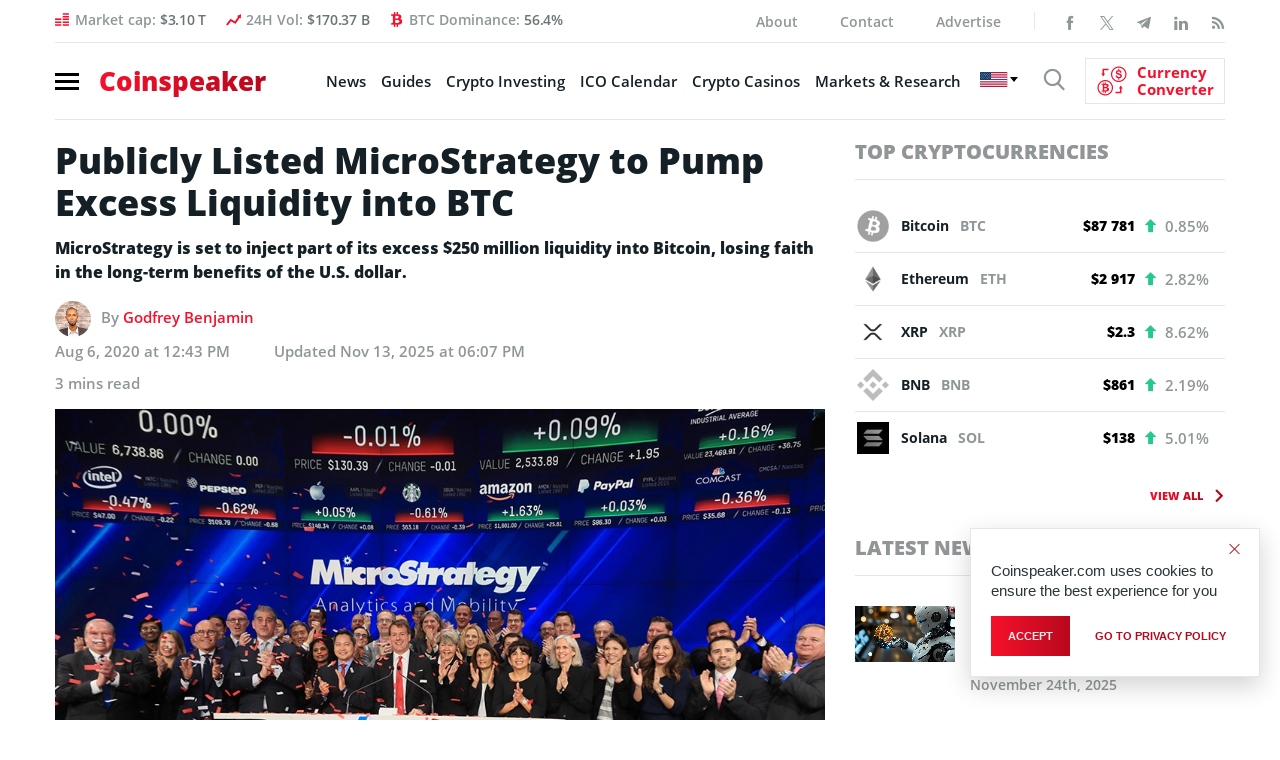

--- FILE ---
content_type: text/html; charset=UTF-8
request_url: https://www.coinspeaker.com/microstrategy-excess-liquidity-btc/
body_size: 33814
content:
<!DOCTYPE html>
<html lang="en-US">
<head>
    <meta charset="UTF-8">
    <meta property="fb:pages" content="595031867249051">
    <meta name="viewport" content="width=device-width, initial-scale=1.0">
    <meta name="verifyownership" content="766225a909acd700872abeb1d7e3e098">
    <meta name="google-site-verification" content="0w8J3NV6aUEACbqjEY2jKJMdlD6m8M7CEb7kCsa6IyY">
    <!-- CONFIG -->
    <meta name="format-detection" content="telephone=no">
    <meta http-equiv="X-UA-Compatible" content="IE=edge">
    <!-- Google tag (gtag.js) -->
    <!--<script async src="https://www.googletagmanager.com/gtag/js?id=G-R4ZSF8V78H"></script>
    <script>document.addEventListener( "DOMContentLoaded", function () {
            var isSafari = /^((?!chrome|android).)*safari/i.test( navigator.userAgent );
            var isIOS    = /iPad|iPhone|iPod/.test( navigator.platform ) || ( navigator.platform === 'MacIntel' && navigator.maxTouchPoints > 1 );

            if ( isSafari && isIOS ) {
                document.documentElement.classList.add( 'is-safari' );
            }
        } );</script>
    <script>
        window.dataLayer = window.dataLayer || [];

        function gtag() {
            dataLayer.push( arguments );
        }

        gtag( 'js', new Date() );

        gtag( 'config', 'G-R4ZSF8V78H' );
    </script>
	-->
    <!-- Yandex.Metrika counter -->
    <!--<script type="text/javascript">
        ( function ( m, e, t, r, i, k, a ) {
            m[ i ]   = m[ i ] || function () {
                ( m[ i ].a = m[ i ].a || [] ).push( arguments )
            };
            m[ i ].l = 1 * new Date();
            for ( var j = 0; j < document.scripts.length; j++ ) {
                if ( document.scripts[ j ].src === r ) {
                    return;
                }
            }
            k = e.createElement( t ), a = e.getElementsByTagName( t )[ 0 ], k.async = 1, k.src = r, a.parentNode.insertBefore( k, a )
        } )
        ( window, document, "script", "https://mc.yandex.ru/metrika/tag.js", "ym" );

        ym( 95897309, "init", {
            clickmap: true,
            trackLinks: true,
            accurateTrackBounce: true,
            webvisor: true
        } );
    </script>
    <noscript>
        <div><img src="https://mc.yandex.ru/watch/95897309" style="position:absolute; left:-9999px;" alt=""/></div>
    </noscript>
	-->
    <!-- /Yandex.Metrika counter -->

    <!--New Styles-->
	    <meta property="og:image" content="https://www.coinspeaker.com/wp-content/uploads/2020/08/microstrategy-excess-liquidity-btc.jpg">
    <meta property="og:image:width" content="1080">
    <meta property="og:image:height" content="1080">
    <meta name="publc-verification" content="8514f4ff0e28c98fb951464a5fb507e36ed72fcd8c285a187496825e3ef0c38f">
    <style>
        /*top*/
        .header .nav-burger span {
            display: block;
            width: 24px;
            height: 3px;
            margin: 4px 0
        }

        .logo {
            font-size: 26px;
            line-height: 1;
            font-weight: 800;
            display: block;
            position: relative;
            z-index: 10
        }

        @media (max-width: 575.98px) {
            .logo .gradient-text {
                font-family: OpenSans;
                display: inline-block;
                width: 170px;
                height: 26px
            }

            .wrapp_header-nav {
                padding: 8px 15px;
                margin: 0 0 10px 0;
                position: relative;
                border-top: none;
                float: none
            }

            .wrapp_header-nav .header-right {
                position: absolute;
                float: none;
                padding-left: 17px;
                padding-right: 32px;
                width: 100%
            }

            .wrapp_header-nav .header-right .show-search {
                position: relative;
                top: 2px
            }

            .cs-icon-search {
                font-size: 22px
            }
        }

        /* /END/ top*/
        @media (min-width: 1200px) {
            header.header {
                height: 119.95px;
            }
        }

        @media (min-width: 992px) and (max-width: 1199.98px) {
            header.header {
                height: 102px;
            }
        }

        @media (min-width: 768px) and (max-width: 991.98px) {
            header.header {
                height: 98px;
            }
        }

        @media (min-width: 576px) and (max-width: 767.98px) {
            header.header {
                height: 138px;
            }
        }

        @media (max-width: 575.98px) {
            header.header {
                height: 43px;
            }
        }

                /*articles*/
        .single-article .wrapp_main-conteiner {
            padding-bottom: 0;
            padding-top: 20px
        }

        .single-article_intro .title-main {
            font-size: 36px;
            line-height: 42px;
            font-weight: 800;
            margin-bottom: 12px
        }

        .single-article_intro .news-autor {
            display: block;
            margin-bottom: 12px
        }

        .single-article_main-img {
            position: relative;
            margin-bottom: 18px
        }

        .single-article aside.aside .aside-banner {
            margin-bottom: 30px
        }

        @media (max-width: 575.98px) {
            .single-article .wrapp_main-conteiner {
                padding: 10px 0 !important
            }

            .single-article_intro .title-main {
                font-size: 24px !important;
                line-height: 34px !important;
                margin-bottom: 15px !important
            }

            .single-article_intro .news-autor {
                font-size: 13px !important;
                margin-bottom: 19px !important
            }

            .single-article_main-img {
                margin-bottom: 25px !important
            }
        }

        /*/end/articles*/
                .archives_topics .top-news-preview .column-right article figure img {
            width: 100%;
            height: 66.6666%;
        }

        @media (max-width: 575.98px) {
            .archives_topics .top-news-preview figure img, .archives_topics .top-news-preview .column-left figure, .top-news-preview .column-left figure a {
                width: 100%;
                height: 66.6666%;
            }
        }

        /*Styles for banner BanBlockchainWhispers_1280x90_280520*/
        @media (max-width: 767.98px) {
            #animation_container, #animation_container #canvas, #dom_overlay_container {
                height: 60px !important;
            }

        }

        .header-content_info .bg-image {
            max-width: unset;
        }
    </style>
    <link href="https://www.coinspeaker.com/wp-content/themes/cs/css/fonts.css" rel="stylesheet">
    <script>
        function openNav() {
            document.getElementById( "wrapp_main-menu" ).classList.toggle( 'active' );
            document.querySelector( 'body' ).classList.toggle( 'body-lock' );
            document.querySelector( '.wrapp_header-nav.fixed' ).classList.toggle( 'open-menu' );
        }

        function closeNav() {
            document.getElementById( "wrapp_main-menu" ).classList.toggle( 'active' );
            document.querySelector( 'body' ).classList.toggle( 'body-lock' );
            document.querySelector( '.wrapp_header-nav.fixed.open-menu' ).classList.toggle( 'open-menu' );
        }
    </script>
	<meta name='robots' content='index, follow, max-image-preview:large, max-snippet:-1, max-video-preview:-1' />
	<style>img:is([sizes="auto" i], [sizes^="auto," i]) { contain-intrinsic-size: 3000px 1500px }</style>
	<!-- Google tag (gtag.js) Consent Mode dataLayer added by Site Kit -->
<script type="text/javascript" id="google_gtagjs-js-consent-mode-data-layer">
/* <![CDATA[ */
window.dataLayer = window.dataLayer || [];function gtag(){dataLayer.push(arguments);}
gtag('consent', 'default', {"ad_personalization":"denied","ad_storage":"denied","ad_user_data":"denied","analytics_storage":"denied","functionality_storage":"denied","security_storage":"denied","personalization_storage":"denied","region":["AT","BE","BG","CH","CY","CZ","DE","DK","EE","ES","FI","FR","GB","GR","HR","HU","IE","IS","IT","LI","LT","LU","LV","MT","NL","NO","PL","PT","RO","SE","SI","SK"],"wait_for_update":500});
window._googlesitekitConsentCategoryMap = {"statistics":["analytics_storage"],"marketing":["ad_storage","ad_user_data","ad_personalization"],"functional":["functionality_storage","security_storage"],"preferences":["personalization_storage"]};
window._googlesitekitConsents = {"ad_personalization":"denied","ad_storage":"denied","ad_user_data":"denied","analytics_storage":"denied","functionality_storage":"denied","security_storage":"denied","personalization_storage":"denied","region":["AT","BE","BG","CH","CY","CZ","DE","DK","EE","ES","FI","FR","GB","GR","HR","HU","IE","IS","IT","LI","LT","LU","LV","MT","NL","NO","PL","PT","RO","SE","SI","SK"],"wait_for_update":500};
/* ]]> */
</script>
<!-- End Google tag (gtag.js) Consent Mode dataLayer added by Site Kit -->

	<!-- This site is optimized with the Yoast SEO plugin v25.7 - https://yoast.com/wordpress/plugins/seo/ -->
	<title>Publicly Listed MicroStrategy to Pump Excess Liquidity into BTC - Coinspeaker</title>
	<meta name="description" content="MicroStrategy is set to inject part of its excess $250 million liquidity into BTC, losing faith in the long-term potentials of the US dollar." />
	<link rel="canonical" href="https://www.coinspeaker.com/microstrategy-excess-liquidity-btc/" />
	<meta property="og:locale" content="en_US" />
	<meta property="og:type" content="article" />
	<meta property="og:title" content="Publicly Listed MicroStrategy to Pump Excess Liquidity into BTC - Coinspeaker" />
	<meta property="og:description" content="MicroStrategy is set to inject part of its excess $250 million liquidity into BTC, losing faith in the long-term potentials of the US dollar." />
	<meta property="og:url" content="https://www.coinspeaker.com/microstrategy-excess-liquidity-btc/" />
	<meta property="og:site_name" content="Coinspeaker" />
	<meta property="article:published_time" content="2020-08-06T12:43:13+00:00" />
	<meta property="article:modified_time" content="2025-11-13T18:07:19+00:00" />
	<meta property="og:image" content="https://www.coinspeaker.com/wp-content/uploads/2020/08/microstrategy-excess-liquidity-btc.jpg" />
	<meta property="og:image:width" content="1024" />
	<meta property="og:image:height" content="683" />
	<meta property="og:image:type" content="image/jpeg" />
	<meta name="author" content="Godfrey Benjamin" />
	<meta name="twitter:card" content="summary_large_image" />
	<meta name="twitter:creator" content="@https://twitter.com/DaWorldOfChoice" />
	<meta name="twitter:label1" content="Written by" />
	<meta name="twitter:data1" content="Godfrey Benjamin" />
	<meta name="twitter:label2" content="Est. reading time" />
	<meta name="twitter:data2" content="3 minutes" />
	<!-- / Yoast SEO plugin. -->


<link rel='dns-prefetch' href='//www.coinspeaker.com' />
<link rel='dns-prefetch' href='//cdn.jsdelivr.net' />
<link rel='dns-prefetch' href='//www.googletagmanager.com' />
<link rel="alternate" type="application/rss+xml" title="Coinspeaker &raquo; Feed" href="https://www.coinspeaker.com/feed/" />
<link rel='stylesheet' id='newfaq-content-frontend-css' href='https://www.coinspeaker.com/wp-content/plugins/faq-content-webnow/newfaq-dist/blocks.style.build.css' type='text/css' media='all' />
<link rel='stylesheet' id='wp-block-library-css' href='https://www.coinspeaker.com/wp-includes/css/dist/block-library/style.min.css?ver=6.7.2' type='text/css' media='all' />
<style id='classic-theme-styles-inline-css' type='text/css'>
/*! This file is auto-generated */
.wp-block-button__link{color:#fff;background-color:#32373c;border-radius:9999px;box-shadow:none;text-decoration:none;padding:calc(.667em + 2px) calc(1.333em + 2px);font-size:1.125em}.wp-block-file__button{background:#32373c;color:#fff;text-decoration:none}
</style>
<style id='global-styles-inline-css' type='text/css'>
:root{--wp--preset--aspect-ratio--square: 1;--wp--preset--aspect-ratio--4-3: 4/3;--wp--preset--aspect-ratio--3-4: 3/4;--wp--preset--aspect-ratio--3-2: 3/2;--wp--preset--aspect-ratio--2-3: 2/3;--wp--preset--aspect-ratio--16-9: 16/9;--wp--preset--aspect-ratio--9-16: 9/16;--wp--preset--color--black: #000000;--wp--preset--color--cyan-bluish-gray: #abb8c3;--wp--preset--color--white: #ffffff;--wp--preset--color--pale-pink: #f78da7;--wp--preset--color--vivid-red: #cf2e2e;--wp--preset--color--luminous-vivid-orange: #ff6900;--wp--preset--color--luminous-vivid-amber: #fcb900;--wp--preset--color--light-green-cyan: #7bdcb5;--wp--preset--color--vivid-green-cyan: #00d084;--wp--preset--color--pale-cyan-blue: #8ed1fc;--wp--preset--color--vivid-cyan-blue: #0693e3;--wp--preset--color--vivid-purple: #9b51e0;--wp--preset--gradient--vivid-cyan-blue-to-vivid-purple: linear-gradient(135deg,rgba(6,147,227,1) 0%,rgb(155,81,224) 100%);--wp--preset--gradient--light-green-cyan-to-vivid-green-cyan: linear-gradient(135deg,rgb(122,220,180) 0%,rgb(0,208,130) 100%);--wp--preset--gradient--luminous-vivid-amber-to-luminous-vivid-orange: linear-gradient(135deg,rgba(252,185,0,1) 0%,rgba(255,105,0,1) 100%);--wp--preset--gradient--luminous-vivid-orange-to-vivid-red: linear-gradient(135deg,rgba(255,105,0,1) 0%,rgb(207,46,46) 100%);--wp--preset--gradient--very-light-gray-to-cyan-bluish-gray: linear-gradient(135deg,rgb(238,238,238) 0%,rgb(169,184,195) 100%);--wp--preset--gradient--cool-to-warm-spectrum: linear-gradient(135deg,rgb(74,234,220) 0%,rgb(151,120,209) 20%,rgb(207,42,186) 40%,rgb(238,44,130) 60%,rgb(251,105,98) 80%,rgb(254,248,76) 100%);--wp--preset--gradient--blush-light-purple: linear-gradient(135deg,rgb(255,206,236) 0%,rgb(152,150,240) 100%);--wp--preset--gradient--blush-bordeaux: linear-gradient(135deg,rgb(254,205,165) 0%,rgb(254,45,45) 50%,rgb(107,0,62) 100%);--wp--preset--gradient--luminous-dusk: linear-gradient(135deg,rgb(255,203,112) 0%,rgb(199,81,192) 50%,rgb(65,88,208) 100%);--wp--preset--gradient--pale-ocean: linear-gradient(135deg,rgb(255,245,203) 0%,rgb(182,227,212) 50%,rgb(51,167,181) 100%);--wp--preset--gradient--electric-grass: linear-gradient(135deg,rgb(202,248,128) 0%,rgb(113,206,126) 100%);--wp--preset--gradient--midnight: linear-gradient(135deg,rgb(2,3,129) 0%,rgb(40,116,252) 100%);--wp--preset--font-size--small: 13px;--wp--preset--font-size--medium: 20px;--wp--preset--font-size--large: 36px;--wp--preset--font-size--x-large: 42px;--wp--preset--spacing--20: 0.44rem;--wp--preset--spacing--30: 0.67rem;--wp--preset--spacing--40: 1rem;--wp--preset--spacing--50: 1.5rem;--wp--preset--spacing--60: 2.25rem;--wp--preset--spacing--70: 3.38rem;--wp--preset--spacing--80: 5.06rem;--wp--preset--shadow--natural: 6px 6px 9px rgba(0, 0, 0, 0.2);--wp--preset--shadow--deep: 12px 12px 50px rgba(0, 0, 0, 0.4);--wp--preset--shadow--sharp: 6px 6px 0px rgba(0, 0, 0, 0.2);--wp--preset--shadow--outlined: 6px 6px 0px -3px rgba(255, 255, 255, 1), 6px 6px rgba(0, 0, 0, 1);--wp--preset--shadow--crisp: 6px 6px 0px rgba(0, 0, 0, 1);}:where(.is-layout-flex){gap: 0.5em;}:where(.is-layout-grid){gap: 0.5em;}body .is-layout-flex{display: flex;}.is-layout-flex{flex-wrap: wrap;align-items: center;}.is-layout-flex > :is(*, div){margin: 0;}body .is-layout-grid{display: grid;}.is-layout-grid > :is(*, div){margin: 0;}:where(.wp-block-columns.is-layout-flex){gap: 2em;}:where(.wp-block-columns.is-layout-grid){gap: 2em;}:where(.wp-block-post-template.is-layout-flex){gap: 1.25em;}:where(.wp-block-post-template.is-layout-grid){gap: 1.25em;}.has-black-color{color: var(--wp--preset--color--black) !important;}.has-cyan-bluish-gray-color{color: var(--wp--preset--color--cyan-bluish-gray) !important;}.has-white-color{color: var(--wp--preset--color--white) !important;}.has-pale-pink-color{color: var(--wp--preset--color--pale-pink) !important;}.has-vivid-red-color{color: var(--wp--preset--color--vivid-red) !important;}.has-luminous-vivid-orange-color{color: var(--wp--preset--color--luminous-vivid-orange) !important;}.has-luminous-vivid-amber-color{color: var(--wp--preset--color--luminous-vivid-amber) !important;}.has-light-green-cyan-color{color: var(--wp--preset--color--light-green-cyan) !important;}.has-vivid-green-cyan-color{color: var(--wp--preset--color--vivid-green-cyan) !important;}.has-pale-cyan-blue-color{color: var(--wp--preset--color--pale-cyan-blue) !important;}.has-vivid-cyan-blue-color{color: var(--wp--preset--color--vivid-cyan-blue) !important;}.has-vivid-purple-color{color: var(--wp--preset--color--vivid-purple) !important;}.has-black-background-color{background-color: var(--wp--preset--color--black) !important;}.has-cyan-bluish-gray-background-color{background-color: var(--wp--preset--color--cyan-bluish-gray) !important;}.has-white-background-color{background-color: var(--wp--preset--color--white) !important;}.has-pale-pink-background-color{background-color: var(--wp--preset--color--pale-pink) !important;}.has-vivid-red-background-color{background-color: var(--wp--preset--color--vivid-red) !important;}.has-luminous-vivid-orange-background-color{background-color: var(--wp--preset--color--luminous-vivid-orange) !important;}.has-luminous-vivid-amber-background-color{background-color: var(--wp--preset--color--luminous-vivid-amber) !important;}.has-light-green-cyan-background-color{background-color: var(--wp--preset--color--light-green-cyan) !important;}.has-vivid-green-cyan-background-color{background-color: var(--wp--preset--color--vivid-green-cyan) !important;}.has-pale-cyan-blue-background-color{background-color: var(--wp--preset--color--pale-cyan-blue) !important;}.has-vivid-cyan-blue-background-color{background-color: var(--wp--preset--color--vivid-cyan-blue) !important;}.has-vivid-purple-background-color{background-color: var(--wp--preset--color--vivid-purple) !important;}.has-black-border-color{border-color: var(--wp--preset--color--black) !important;}.has-cyan-bluish-gray-border-color{border-color: var(--wp--preset--color--cyan-bluish-gray) !important;}.has-white-border-color{border-color: var(--wp--preset--color--white) !important;}.has-pale-pink-border-color{border-color: var(--wp--preset--color--pale-pink) !important;}.has-vivid-red-border-color{border-color: var(--wp--preset--color--vivid-red) !important;}.has-luminous-vivid-orange-border-color{border-color: var(--wp--preset--color--luminous-vivid-orange) !important;}.has-luminous-vivid-amber-border-color{border-color: var(--wp--preset--color--luminous-vivid-amber) !important;}.has-light-green-cyan-border-color{border-color: var(--wp--preset--color--light-green-cyan) !important;}.has-vivid-green-cyan-border-color{border-color: var(--wp--preset--color--vivid-green-cyan) !important;}.has-pale-cyan-blue-border-color{border-color: var(--wp--preset--color--pale-cyan-blue) !important;}.has-vivid-cyan-blue-border-color{border-color: var(--wp--preset--color--vivid-cyan-blue) !important;}.has-vivid-purple-border-color{border-color: var(--wp--preset--color--vivid-purple) !important;}.has-vivid-cyan-blue-to-vivid-purple-gradient-background{background: var(--wp--preset--gradient--vivid-cyan-blue-to-vivid-purple) !important;}.has-light-green-cyan-to-vivid-green-cyan-gradient-background{background: var(--wp--preset--gradient--light-green-cyan-to-vivid-green-cyan) !important;}.has-luminous-vivid-amber-to-luminous-vivid-orange-gradient-background{background: var(--wp--preset--gradient--luminous-vivid-amber-to-luminous-vivid-orange) !important;}.has-luminous-vivid-orange-to-vivid-red-gradient-background{background: var(--wp--preset--gradient--luminous-vivid-orange-to-vivid-red) !important;}.has-very-light-gray-to-cyan-bluish-gray-gradient-background{background: var(--wp--preset--gradient--very-light-gray-to-cyan-bluish-gray) !important;}.has-cool-to-warm-spectrum-gradient-background{background: var(--wp--preset--gradient--cool-to-warm-spectrum) !important;}.has-blush-light-purple-gradient-background{background: var(--wp--preset--gradient--blush-light-purple) !important;}.has-blush-bordeaux-gradient-background{background: var(--wp--preset--gradient--blush-bordeaux) !important;}.has-luminous-dusk-gradient-background{background: var(--wp--preset--gradient--luminous-dusk) !important;}.has-pale-ocean-gradient-background{background: var(--wp--preset--gradient--pale-ocean) !important;}.has-electric-grass-gradient-background{background: var(--wp--preset--gradient--electric-grass) !important;}.has-midnight-gradient-background{background: var(--wp--preset--gradient--midnight) !important;}.has-small-font-size{font-size: var(--wp--preset--font-size--small) !important;}.has-medium-font-size{font-size: var(--wp--preset--font-size--medium) !important;}.has-large-font-size{font-size: var(--wp--preset--font-size--large) !important;}.has-x-large-font-size{font-size: var(--wp--preset--font-size--x-large) !important;}
:where(.wp-block-post-template.is-layout-flex){gap: 1.25em;}:where(.wp-block-post-template.is-layout-grid){gap: 1.25em;}
:where(.wp-block-columns.is-layout-flex){gap: 2em;}:where(.wp-block-columns.is-layout-grid){gap: 2em;}
:root :where(.wp-block-pullquote){font-size: 1.5em;line-height: 1.6;}
</style>
<link rel='stylesheet' id='chain-wire-css' href='https://www.coinspeaker.com/wp-content/plugins/chainwire-integration/public/css/chainwire-public.css?ver=1.0.24' type='text/css' media='all' />
<link rel='stylesheet' id='cookie-notice-front-css' href='https://www.coinspeaker.com/wp-content/plugins/cookie-notice/css/front.min.css?ver=2.5.5' type='text/css' media='all' />
<link rel='stylesheet' id='cp-price-marquee-style-css' href='https://www.coinspeaker.com/wp-content/plugins/crypto-presales/css/price-marquee.css?ver=1.0.0' type='text/css' media='all' />
<link rel='stylesheet' id='theme-styles-css' href='https://www.coinspeaker.com/wp-content/themes/cs/style.css?ver=1762269479' type='text/css' media='all' />
<link rel='stylesheet' id='slick-css-css' href='https://cdn.jsdelivr.net/npm/slick-carousel@1.8.1/slick/slick.css?ver=6.7.2' type='text/css' media='all' />
<link rel='stylesheet' id='tablepress-default-css' href='https://www.coinspeaker.com/wp-content/plugins/tablepress/css/build/default.css?ver=3.0.4' type='text/css' media='all' />
<link rel='stylesheet' id='brand-management-public-css' href='https://www.coinspeaker.com/wp-content/plugins/brand-management-plugin/public/css/brand-management-public.css?ver=6.7.2' type='text/css' media='screen' />
<link rel='stylesheet' id='cs/crypto-bm-public-cs-css' href='https://www.coinspeaker.com/wp-content/plugins/cryptopresales-brand-management-plugin/public/css/cs/crypto-bm-public-cs.css?ver=6.7.2' type='text/css' media='all' />
<script type="text/javascript" src="https://www.coinspeaker.com/wp-content/themes/cs/js/libs.min.js" id="jquery-js"></script>
<script type="text/javascript" id="cookie-notice-front-js-before">
/* <![CDATA[ */
var cnArgs = {"ajaxUrl":"https:\/\/www.coinspeaker.com\/wp-admin\/admin-ajax.php","nonce":"82259a3703","hideEffect":"fade","position":"bottom","onScroll":false,"onScrollOffset":100,"onClick":false,"cookieName":"cookie_notice_accepted","cookieTime":31536000,"cookieTimeRejected":86400,"globalCookie":false,"redirection":false,"cache":true,"revokeCookies":false,"revokeCookiesOpt":"automatic"};
/* ]]> */
</script>
<script type="text/javascript" src="https://www.coinspeaker.com/wp-content/plugins/cookie-notice/js/front.min.js?ver=2.5.5" id="cookie-notice-front-js"></script>

<!-- Google tag (gtag.js) snippet added by Site Kit -->

<!-- Google Analytics snippet added by Site Kit -->
<script type="text/javascript" src="https://www.googletagmanager.com/gtag/js?id=G-R4ZSF8V78H" id="google_gtagjs-js" async></script>
<script type="text/javascript" id="google_gtagjs-js-after">
/* <![CDATA[ */
window.dataLayer = window.dataLayer || [];function gtag(){dataLayer.push(arguments);}
gtag("set","linker",{"domains":["www.coinspeaker.com"]});
gtag("js", new Date());
gtag("set", "developer_id.dZTNiMT", true);
gtag("config", "G-R4ZSF8V78H");
/* ]]> */
</script>

<!-- End Google tag (gtag.js) snippet added by Site Kit -->
<script type="text/javascript" id="brand-management-ajax-handler-js-extra">
/* <![CDATA[ */
var likes_handler = {"id":"1","url":"https:\/\/www.coinspeaker.com\/wp-admin\/admin-ajax.php","nonce":"25d39064ad","fail_text":"You have already voted.","partner_label_css_url":"\/wp-content\/plugins\/brand-management-plugin\/public\/css\/bm-partner-label.css","black_friday_deal_css_url":"\/wp-content\/plugins\/brand-management-plugin\/public\/css\/bm-black-friday-deal.css"};
/* ]]> */
</script>
<script type="text/javascript" id="crypto-bm-ajax-handler-js-extra">
/* <![CDATA[ */
var crypto_bm_ajax_handler = {"id":"1","url":"https:\/\/www.coinspeaker.com\/wp-admin\/admin-ajax.php","nonce":"286984a080"};
/* ]]> */
</script>
<link rel="https://api.w.org/" href="https://www.coinspeaker.com/wp-json/" /><link rel="alternate" title="JSON" type="application/json" href="https://www.coinspeaker.com/wp-json/wp/v2/posts/126037" /><link rel="EditURI" type="application/rsd+xml" title="RSD" href="https://www.coinspeaker.com/xmlrpc.php?rsd" />
<meta name="generator" content="WordPress 6.7.2" />
<link rel="alternate" title="oEmbed (JSON)" type="application/json+oembed" href="https://www.coinspeaker.com/wp-json/oembed/1.0/embed?url=https%3A%2F%2Fwww.coinspeaker.com%2Fmicrostrategy-excess-liquidity-btc%2F" />
<link rel="alternate" title="oEmbed (XML)" type="text/xml+oembed" href="https://www.coinspeaker.com/wp-json/oembed/1.0/embed?url=https%3A%2F%2Fwww.coinspeaker.com%2Fmicrostrategy-excess-liquidity-btc%2F&#038;format=xml" />
<style>
        :root {
            --cpp-main-color: #007bff;
        }
    </style><meta name="generator" content="Site Kit by Google 1.147.0" />

<!-- This site is optimized with the Schema plugin v1.7.9.6 - https://schema.press -->
<script type="application/ld+json">{"@context":"https:\/\/schema.org\/","@type":"NewsArticle","mainEntityOfPage":{"@type":"WebPage","@id":"https:\/\/www.coinspeaker.com\/microstrategy-excess-liquidity-btc\/"},"url":"https:\/\/www.coinspeaker.com\/microstrategy-excess-liquidity-btc\/","headline":"Publicly Listed MicroStrategy to Pump Excess Liquidity into BTC","datePublished":"2020-08-06T12:43:13+00:00","dateModified":"2025-11-13T18:07:19+00:00","publisher":{"@type":"Organization","@id":"https:\/\/www.coinspeaker.com\/#organization","name":"Coinspeaker","logo":{"@type":"ImageObject","url":"https:\/\/www.coinspeaker.com\/wp-content\/uploads\/coinspeaker-amp-logo.png","width":600,"height":60}},"image":{"@type":"ImageObject","url":"https:\/\/www.coinspeaker.com\/wp-content\/uploads\/2020\/08\/microstrategy-excess-liquidity-btc.jpg","width":1024,"height":683},"articleSection":"News","description":"MicroStrategy is set to inject part of its excess $250 million liquidity into Bitcoin, losing faith in the long-term benefits of the U.S. dollar.","author":{"@type":"Person","name":"Godfrey Benjamin","url":"https:\/\/www.coinspeaker.com\/author\/godfrey-b\/","description":"Benjamin Godfrey is a blockchain enthusiast and journalist who relishes writing about the real life applications of blockchain technology and innovations to drive general acceptance and worldwide integration of the emerging technology. His desire to educate people about cryptocurrencies inspires his contributions to renowned blockchain  media and sites.","image":{"@type":"ImageObject","url":"https:\/\/secure.gravatar.com\/avatar\/0493a463d8657b94f06cb3de244d0c28?s=96&d=mm&r=g","height":96,"width":96},"sameAs":["https:\/\/medium.com\/@benjamingodfrey18","https:\/\/twitter.com\/https:\/\/twitter.com\/DaWorldOfChoice","https:\/\/www.linkedin.com\/in\/godfrey-benjamin-a71328137"]}}</script>


<!-- Google AdSense meta tags added by Site Kit -->
<meta name="google-adsense-platform-account" content="ca-host-pub-2644536267352236">
<meta name="google-adsense-platform-domain" content="sitekit.withgoogle.com">
<!-- End Google AdSense meta tags added by Site Kit -->
<style type="text/css">.recentcomments a{display:inline !important;padding:0 !important;margin:0 !important;}</style>

<!-- This site is optimized with the Schema plugin v1.7.9.6 - https://schema.press -->
<script type="application/ld+json">{
    "@context": "http://schema.org",
    "@type": "BreadcrumbList",
    "itemListElement": [
        {
            "@type": "ListItem",
            "position": 1,
            "item": {
                "@id": "https://www.coinspeaker.com",
                "name": "Home"
            }
        },
        {
            "@type": "ListItem",
            "position": 2,
            "item": {
                "@id": "https://www.coinspeaker.com/microstrategy-excess-liquidity-btc/",
                "name": "Publicly Listed MicroStrategy to Pump Excess Liquidity into BTC",
                "image": "https://www.coinspeaker.com/wp-content/uploads/2020/08/microstrategy-excess-liquidity-btc.jpg"
            }
        }
    ]
}</script>

<link rel="amphtml" href="https://www.coinspeaker.com/microstrategy-excess-liquidity-btc/amp/">
<!-- Google Tag Manager snippet added by Site Kit -->
<script type="text/javascript">
/* <![CDATA[ */

			( function( w, d, s, l, i ) {
				w[l] = w[l] || [];
				w[l].push( {'gtm.start': new Date().getTime(), event: 'gtm.js'} );
				var f = d.getElementsByTagName( s )[0],
					j = d.createElement( s ), dl = l != 'dataLayer' ? '&l=' + l : '';
				j.async = true;
				j.src = 'https://www.googletagmanager.com/gtm.js?id=' + i + dl;
				f.parentNode.insertBefore( j, f );
			} )( window, document, 'script', 'dataLayer', 'GTM-MG9993R' );
			
/* ]]> */
</script>

<!-- End Google Tag Manager snippet added by Site Kit -->
<link rel="icon" href="https://www.coinspeaker.com/wp-content/uploads/2020/03/cropped-favicon-32x32.png" sizes="32x32" />
<link rel="icon" href="https://www.coinspeaker.com/wp-content/uploads/2020/03/cropped-favicon-192x192.png" sizes="192x192" />
<link rel="apple-touch-icon" href="https://www.coinspeaker.com/wp-content/uploads/2020/03/cropped-favicon-180x180.png" />
<meta name="msapplication-TileImage" content="https://www.coinspeaker.com/wp-content/uploads/2020/03/cropped-favicon-270x270.png" />
		<style type="text/css" id="wp-custom-css">
			.accordionContent p a {
	display:inline-block !important;
}		</style>
		
    <!--
	<script defer src="https://www.googletagmanager.com/gtag/js?id=UA-48846654-1"></script>
	<script>
	  window.dataLayer = window.dataLayer || [];
	  function gtag(){dataLayer.push(arguments);}
	  gtag('js', new Date());
	
	  gtag('config', 'UA-48846654-1');
	</script>
	-->
		
    <!-- Google adSense -->
    <!--<script data-ad-client="ca-pub-4826868851612784" async src="https://pagead2.googlesyndication.com/pagead/js/adsbygoogle.js"></script>-->
    <!-- End Google adSense -->
    <!--Certified Alexa Metrics-->
    <!--<script type="text/javascript">
	_atrk_opts = { atrk_acct:"fe3Io1IWhe10Cs", domain:"coinspeaker.com",dynamic: true};
	(function() { var as = document.createElement('script'); as.type = 'text/javascript'; as.async = true; as.src = "https://certify-js.alexametrics.com/atrk.js"; var s = document.getElementsByTagName('script')[0];s.parentNode.insertBefore(as, s); })();
	</script>
	<noscript><img src="https://certify.alexametrics.com/atrk.gif?account=fe3Io1IWhe10Cs" height="1" width="1" alt="" /></noscript>-->
    <!--END Certified Alexa Metrics-->
<meta name="generator" content="WP Rocket 3.18.2" data-wpr-features="wpr_preload_links wpr_desktop" /></head>
<body class="post-page">
<div data-rocket-location-hash="166c93979d94378539a190808048df81" class="popup-search">
    <div data-rocket-location-hash="dedc68456d37bb08fa8d293807ab82a1" class="close-search"></div>
	
	<form role="search" method="GET"  id="searchform" class="search clearfix" action="https://www.coinspeaker.com/">
	<div class="search-body clearfix">
		<label class="screen-reader-text" for="s"></label>
		<input type="text" value="" name="s" id="s" class="input-search">
	</div>
	<button type="submit"  id="searchsubmit" value="">
		<i class="cs-icon-search"></i>
	</button>
</form>
</div>
<div data-rocket-location-hash="e7945f0196b2e6d2caa1815f47a4bf4d" class="app">
	        <!--======================================== main-menu =======================================-->
		<div data-rocket-location-hash="f3d0c2da54e55989aff74d3cefa55164" class="wrapp_main-menu mobile-menu-layout" id="wrapp_main-menu">
    <div data-rocket-location-hash="7bb1f672d9256ce7fd6fcadda85e15f9" class="main-menu" style="-webkit-transition: all .4s ease;
	    -o-transition: all .4s ease;
	    transition: all .4s ease;
	    -webkit-transform: translateX(-400px);
	    -ms-transform: translateX(-400px);
	    transform: translateX(-400px);">

        <header>
			                <span class="close-btn">
                    <span class="cross" onclick="closeNav()"></span>
                    <a href="https://www.coinspeaker.com/" class="">
                        Coinspeaker
                    </a>
                </span>
			
			        </header>
        <nav>
                            <section class="main-menu_block">
                    <ul id="menu-mobile-menu" class=""><li class="menu-item-type-taxonomy menu-item-object-category current-post-ancestor current-menu-parent current-post-parent has-list"><span class="plus"></span><a href="https://www.coinspeaker.com/news/">News</a><ul><li class="menu-item-type-taxonomy menu-item-object-category has-list"><span class="plus"></span><a href="https://www.coinspeaker.com/news/crypto/">Crypto News</a><ul style="display: none;"><li class="menu-item-type-taxonomy menu-item-object-category"><a href="https://www.coinspeaker.com/news/crypto/blockchain-news/">Blockchain News</a></li><li class="menu-item-type-taxonomy menu-item-object-category"><a href="https://www.coinspeaker.com/news/crypto/bitcoin-news/">Bitcoin News</a></li><li><a href="/news/crypto/binance-news/">Binance News</a></li><li class="menu-item-type-taxonomy menu-item-object-category"><a href="https://www.coinspeaker.com/news/crypto/ethereum-news/">Ethereum News</a></li><li class="menu-item-type-taxonomy menu-item-object-category"><a href="https://www.coinspeaker.com/news/crypto/xrp-news/">XRP News</a></li><li class="menu-item-type-taxonomy menu-item-object-category"><a href="https://www.coinspeaker.com/news/crypto/altcoins-news/">Altcoin News</a></li><li class="menu-item-type-taxonomy menu-item-object-category"><a href="https://www.coinspeaker.com/news/crypto/token-sales-news/">Token Sales News</a></li></ul></li><li class="has-list"><span class="plus"></span><a href="/topics/">Topics</a><ul style="display: none;"><li><a href="/topics/solana-news/">Solana</a></li><li><a href="/topics/tether-news/">Tether (USDT)</a></li><li><a href="/topics/web3-news/">Web3</a></li><li><a href="/topics/ftx-ftt-news/">FTX</a></li><li><a href="/topics/bitcoin-etf-news/">Bitcoin ETF</a></li><li><a href="/topics/shiba-inu-news/">Shiba Inu</a></li><li><a href="/topics/dogecoin-news/">Dogecoin</a></li></ul></li><li><a href="/press-release/">Press Releases</a></li><li><a href="https://www.coinspeaker.com/market-releases/">Market Releases</a></li><li><a href="https://www.coinspeaker.com/events/">Events</a></li></ul></li><li class="has-list"><span class="plus"></span><a href="https://www.coinspeaker.com/guides/">Guides</a><ul><li><a href="/guides/category/crypto/">Crypto Guides</a></li><li class="has-list"><span class="plus"></span><a href="#">How to Buy Crypto</a><ul style="display: none;"><li><a href="https://www.coinspeaker.com/guides/how-to-buy-bitcoin-hyper/">How to Buy Bitcoin Hyper</a></li><li><a href="https://www.coinspeaker.com/guides/how-to-buy-maxi-doge/">How to Buy Maxi Doge</a></li><li><a href="https://www.coinspeaker.com/guides/how-to-buy-pepe-node/">How to Buy PEPENODE</a></li><li><a href="https://www.coinspeaker.com/guides/how-to-buy-best-wallet-token/">How to Buy Best Wallet Token</a></li><li><a href="https://www.coinspeaker.com/guides/how-to-buy-subbd/">How to buy SUBBD</a></li></ul></li><li><a href="/glossary/">Glossary</a></li><li class="has-list"><span class="plus"></span><a href="https://www.coinspeaker.com/reviews/">Reviews</a><ul style="display: none;"><li><a href="https://www.coinspeaker.com/reviews/binance-review/">Binance Review</a></li></ul></li></ul></li><li class="has-list"><span class="plus"></span><a href="#">Crypto Investing</a><ul><li class="has-list"><span class="plus"></span><a href="https://www.coinspeaker.com/guides/best-crypto-to-buy/">Best Crypto to Buy</a><ul style="display: none;"><li><a href="https://www.coinspeaker.com/guides/new-cryptocurrency/">Best New Crypto Coins</a></li><li><a href="https://www.coinspeaker.com/guides/next-1000x-crypto/">Next 1000x Crypto</a></li><li><a href="https://www.coinspeaker.com/guides/next-crypto-to-explode/">Next Crypto to Explode</a></li><li><a href="https://www.coinspeaker.com/guides/next-crypto-to-hit-1-dollar/">Next Crypto to Hit $1</a></li><li><a href="https://www.coinspeaker.com/guides/best-low-cap-crypto/">Best Low Cap Crypto</a></li><li><a href="https://www.coinspeaker.com/guides/best-penny-crypto/">Best Penny Crypto</a></li></ul></li><li><a href="https://www.coinspeaker.com/guides/best-crypto-presales/">Best Crypto Presales</a></li><li class="has-list"><span class="plus"></span><a href="https://www.coinspeaker.com/guides/best-meme-coins-to-buy/">Best Meme Coins</a><ul style="display: none;"><li><a href="https://www.coinspeaker.com/guides/best-solana-meme-coins/">Best Solana Meme Coins</a></li></ul></li><li><a href="https://www.coinspeaker.com/guides/upcoming-binance-listings/">New Binance Listings</a></li><li><a href="https://www.coinspeaker.com/guides/upcoming-coinbase-listings/">New Coinbase Listings</a></li><li class="has-list"><span class="plus"></span><a href="https://www.coinspeaker.com/guides/best-crypto-wallets/">Best Crypto Wallets</a><ul style="display: none;"><li><a href="https://www.coinspeaker.com/guides/best-decentralized-crypto-wallets/">Decentralized Crypto Wallets</a></li><li><a href="https://www.coinspeaker.com/guides/best-anonymous-crypto-wallets/">Anonymous Crypto Wallets</a></li></ul></li><li class="has-list"><span class="plus"></span><a href="https://www.coinspeaker.com/guides/best-crypto-exchanges/">Best Crypto Exchanges</a><ul style="display: none;"><li><a href="https://www.coinspeaker.com/guides/best-no-kyc-crypto-exchanges/">Anonymous Crypto Exchanges</a></li></ul></li></ul></li><li class="has-list"><span class="plus"></span><a href="https://www.coinspeaker.com/bitcoin-casinos/">Crypto Casinos</a><ul><li><a href="https://www.coinspeaker.com/bitcoin-casinos/bitcoin-gambling-sites/">Crypto Gambling</a></li><li><a href="https://www.coinspeaker.com/bitcoin-casinos/bitcoin-betting-sites/">Top Bitcoin Betting Sites</a></li><li><a href="https://www.coinspeaker.com/bitcoin-casinos/no-kyc-casinos/">No-KYC Crypto Casinos</a></li><li><a href="https://www.coinspeaker.com/bitcoin-casinos/instant-withdrawal-bitcoin-casinos/">Instant Withdrawal Crypto Casinos</a></li><li><a href="https://www.coinspeaker.com/bitcoin-casinos/telegram-casinos/">Telegram Casinos</a></li></ul></li><li><a href="/ico/">Crypto ICO Calendar</a></li><li class="has-list"><span class="plus"></span><a href="#">Markets &amp; Research</a><ul><li class="has-list"><span class="plus"></span><a href="/coins/">Crypto Prices &amp; Market Cap</a><ul style="display: none;"><li><a href="/coins/bitcoin/">Bitcoin (BTC) Price</a></li><li><a href="/coins/ethereum/">Ethereum (ETH) Price</a></li><li><a href="/coins/binance-coin/">Binance (BNB) Price</a></li><li><a href="/coins/solana/">Solana (SOL) Price</a></li><li><a href="/coins/xrp/">XRP Price</a></li><li><a href="/coins/the-open-network/">Toncoin (TON) Price</a></li><li><a href="/coins/dogecoin/">Dogecoin (DOGE) Price</a></li><li><a href="/coins/pepe/">Pepe (PEPE) Price</a></li></ul></li><li class="has-list"><span class="plus"></span><a href="#">Price Predictions</a><ul style="display: none;"><li><a href="https://www.coinspeaker.com/guides/bitcoin-price-prediction/">Bitcoin Price Prediction</a></li><li><a href="https://www.coinspeaker.com/guides/ethereum-price-prediction/">Ethereum Price Prediction</a></li><li><a href="https://www.coinspeaker.com/guides/xrp-price-prediction/">XRP Price Prediction</a></li><li><a href="https://www.coinspeaker.com/guides/cardano-price-prediction/">Cardano Price Prediction</a></li><li><a href="https://www.coinspeaker.com/guides/solana-price-prediction/">Solana Price Prediction</a></li><li><a href="https://www.coinspeaker.com/guides/dogecoin-price-prediction/">Dogegoin Price Prediction</a></li><li><a href="https://www.coinspeaker.com/guides/amp-price-prediction/">AMP Token Price Prediction</a></li><li><a href="https://www.coinspeaker.com/guides/tron-price-prediction/">Tron Price Prediction</a></li><li><a href="https://www.coinspeaker.com/guides/pepe-price-prediction/">Pepe Price Prediction</a></li></ul></li><li class="has-list"><span class="plus"></span><a href="#">Presale Analysis</a><ul style="display: none;"><li><a href="https://www.coinspeaker.com/guides/bitcoin-hyper-price-prediction/">Bitcoin Hyper Price Prediction</a></li><li><a href="https://www.coinspeaker.com/guides/bitcoin-hyper-launch-date/">Bitcoin Hyper Launch Date</a></li><li><a href="https://www.coinspeaker.com/guides/maxi-doge-price-prediction/">Maxi Doge Price Prediction</a></li><li><a href="https://www.coinspeaker.com/guides/maxi-doge-launch-date/">Maxi Doge Launch Date</a></li><li><a href="https://www.coinspeaker.com/guides/is-maxi-doge-a-scam-or-legit/">Is Maxi Doge a Scam or Legit</a></li><li><a href="https://www.coinspeaker.com/guides/best-wallet-token-price-prediction/">Best Wallet Token Price Prediction</a></li><li><a href="https://www.coinspeaker.com/guides/best-wallet-token-launch-date/">Best Wallet Token Launch Date</a></li><li><a href="https://www.coinspeaker.com/guides/is-best-wallet-a-scam-or-legit/">Is Best Wallet a Scam or Legit</a></li><li><a href="https://www.coinspeaker.com/guides/subbd-price-prediction/">SUBBD Price Prediction</a></li><li><a href="https://www.coinspeaker.com/guides/subbd-token-launch-date-when-is-the-presale-over/">SUBBD Token Launch Date</a></li></ul></li><li><a href="/converter/">Crypto Converter</a></li></ul></li><li class="has-list"><span class="plus"></span><a href="#">Company</a><ul><li><a href="/about/">About</a></li><li><a href="/contact/">Contact</a></li><li><a href="/careers/">Careers</a></li><li class="menu-item-type-post_type menu-item-object-page"><a href="https://www.coinspeaker.com/editorial-policy/">Editorial Policy &#038; Guidelines</a></li><li><a href="/privacy-policy/">Privacy Policy</a></li><li><a href="/terms-and-conditions/">Terms and Conditions</a></li></ul></li></ul>                </section>
                            <section class="main-menu_block">
                <span class="title">Social</span>
                <ul>
                    <li>
                        <a rel="nofollow noreferrer" href="https://www.facebook.com/coinspeaker/" title="Coinspeaker on Facebook" target="_blank">
                            <i class="cs-icon-facebook"></i>
                            <span>Facebook</span>
                        </a>
                    </li>
                    <li>
                        <a rel="nofollow noreferrer" href="https://x.com/coinspeaker" title="Coinspeaker on X" target="_blank">
                            <i class="cs-icon-twitter"></i>
                            <span>X</span>
                        </a>
                    </li>
                    <!--
                        <li>
                            <a rel="nofollow noreferrer" href="https://www.instagram.com/coinspeaker/" title="Coinspeaker on Instagram" target="_blank">
                                <i class="cs-icon-instagram-logo"></i>
                                <span>Instagram</span>
                            </a>
                        </li>
                    -->
                    <li>
                        <a rel="nofollow noreferrer" href="https://t.me/Coinspeaker/" title="Coinspeaker on Telegram" target="_blank">
                            <i class="cs-icon-telegram"></i>
                            <span>Telegram</span>
                        </a>
                    </li>
                    <li>
                        <a rel="nofollow noreferrer" href="https://www.linkedin.com/company/coinspeaker/" title="Coinspeaker on LinkedIn" target="_blank">
                            <i class="cs-icon-linkedin"></i>
                            <span>LinkedIn</span>
                        </a>
                    </li>
                    <li>
                        <a rel="nofollow noreferrer" href="https://feeds.feedburner.com/coinspeaker/" title="Coinspeaker RSS Feed" target="_blank">
                            <i class="cs-icon-rss-symbol"></i>
                            <span>RSS Feed</span>
                        </a>
                    </li>
                </ul>
            </section>
        </nav>
        <footer>
            <p class="copy">
                <span>© 2025 Coinspeaker LTD.</span>
                <span>ALL RIGHTS RESERVED.</span>
            </p>
        </footer>

    </div><!-- / .main-menu-->
</div><!-- / .wrapp_main-menu-->        <!--======================================== /end/=== main-menu =======================================-->

        <!--======================================== header =======================================-->
		<div data-rocket-location-hash="c2b2a1461d8b94e639cd80a05325878c" class="container">
    <!--<iframe src="https://www.coinspeaker.com/wp-content/themes/cs/ads-sections/banner-after-header" width="100%" style="height: 8.7vw"></iframe>-->
   <!-- <a id="header-banner" rel="nofollow noopener" target="_blank" href="https://lightchain.ai?utm_source=coinspeaker&utm_medium=banner&utm_campaign=headsticky" style="display:block;text-align:center;"><img style="max-width:100%;height:auto" src="https://www.coinspeaker.com/wp-content/ads/lightchain-header-banner1.gif" alt="LightChain" width="728" height="90"></a>-->


    <!--<a href="https://presale.earthmeta.ai/?utm_source=coinspeaker&utm_medium=banner&utm_campaign=CS83F9">
		<img src="/wp-content/uploads/2024/05/background_320x100.gif" class="_cadm" alt="Earthmeta">
		<img src="/wp-content/uploads/2024/05/background_1200x90.gif" class="_cadd" alt="Earthmeta">
	</a>
	<style>._cadm,._cadd{width:100%;}._cadm{display:none;}@media screen and (max-width: 567px){._cadm{display:block;}._cadd{display:none;}</style>
	-->
</div>
<header data-rocket-location-hash="42e0e4d4819c7edb1446057a6e27148f" class="header">
    <div data-rocket-location-hash="e6eb6fcccd8ab4e0754c54f80a5d14c0" class="container">
		        <div class="header-top">
            <div class="header-top-price1">
            <script>
                var priceWidget = '<ul class="header_price-widget headerPriceWidget headerPrice clearfix">';
				                priceWidget += '<li>';
                priceWidget += '<i class="cs-icon-earnings"></i>';
                priceWidget += "Market cap: <span>$3.10 T</span>";
                priceWidget += '</li>';
                priceWidget += '<li>';
                priceWidget += '<i class="cs-icon-chart"></i>';
                priceWidget += '24H Vol: <span>$170.37 B</span>';
                priceWidget += '</li>';
                priceWidget += '<li>';
                priceWidget += '<i class="cs-icon-bitcoin-logo"></i>';
                priceWidget += 'BTC Dominance: <span>56.4%</span>';
                priceWidget += '</li>';
                priceWidget += '</ul>';
                if ( window.screen.width > 575 ) {
                    document.write( priceWidget );
                }
            </script>
            </div>

            <div class="top-right right-direction clearfix">
                <!--Nav-top-->
                <nav class="nav-top">
                <ul id="menu-top-nav-menu" class="topNavMenuClass"><li id="menu-item-369911" class="menu-item menu-item-type-custom menu-item-object-custom menu-item-369911"><a href="/about/">About</a></li>
<li id="menu-item-369912" class="menu-item menu-item-type-custom menu-item-object-custom menu-item-369912"><a href="/contact/">Contact</a></li>
<li id="menu-item-369913" class="menu-item menu-item-type-custom menu-item-object-custom menu-item-369913"><a href="/advertise/">Advertise</a></li>
</ul>                </nav>
                <!--/end/ Nav-top -->


                <ul class="top_social">
					<li>
  <a rel="nofollow noreferrer" href="https://www.facebook.com/coinspeaker/" title="Coinspeaker on Facebook" target="_blank">
    <i class="cs-icon-facebook"></i>
  </a>
</li>

<li>
  <a rel="nofollow noreferrer" href="https://x.com/coinspeaker/" title="Coinspeaker on Twitter" target="_blank">
    <i class="cs-icon-twitter"></i>
  </a>
</li>
<!--
<li>
  <a rel="nofollow noreferrer" href="https://www.instagram.com/coinspeaker/" title="Coinspeaker on Instagram" target="_blank">
    <i class="cs-icon-instagram-logo"></i>
  </a>
</li>
-->
<li>
  <a rel="nofollow noreferrer" href="https://t.me/Coinspeaker/" title="Coinspeaker on Telegram" target="_blank">
    <i class="cs-icon-telegram"></i>
  </a>
</li>

<li>
  <a rel="nofollow noreferrer" href="https://www.linkedin.com/company/coinspeaker/" title="Coinspeaker on LinkedIn" target="_blank">
    <i class="cs-icon-linkedin"></i>
  </a>
</li>

<li>
  <a rel="nofollow noreferrer" href="https://feeds.feedburner.com/coinspeaker/" title="Coinspeaker RSS Feed" target="_blank">
    <i class="cs-icon-rss-symbol"></i>
  </a>
</li>
                </ul>

            </div>
        </div>

        <div class="wrapp_header-nav clearfix">
            <div class="container_header-nav">
                <div class="header-left">
                    <div class="nav-burger js-open-btn" onclick="openNav()">
                        <span></span>
                        <span></span>
                        <span></span>
                    </div>
                    <a href="https://www.coinspeaker.com" class="logo"><span class="gradient-text">Coinspeaker</span></a>
                </div><!-- / .header-left-->

                <div class="header-right right-direction">

                    <nav class="nav-header">
                        <ul id="menu-header-menu" class="custom-main-menu"><li id="menu-item-365370" class="menu-item menu-item-type-custom menu-item-object-custom menu-item-has-children menu-item-365370 has-sub-menu"><a href="/news/">News</a><ul class="sub-menu menu-depth-0"><li id="menu-item-365376" class="menu-item menu-item-type-custom menu-item-object-custom menu-item-has-children menu-item-365376 has-sub-menu"><a href="/news/crypto/">Crypto News</a><ul class="sub-menu menu-depth-1"><li id="menu-item-382201" class="menu-item menu-item-type-taxonomy menu-item-object-category menu-item-382201"><a href="https://www.coinspeaker.com/news/crypto/bitcoin-news/">Bitcoin News</a></li><li id="menu-item-382199" class="menu-item menu-item-type-taxonomy menu-item-object-category menu-item-382199"><a href="https://www.coinspeaker.com/news/crypto/altcoins-news/">Altcoin News</a></li><li id="menu-item-382200" class="menu-item menu-item-type-taxonomy menu-item-object-category menu-item-382200"><a href="https://www.coinspeaker.com/news/crypto/blockchain-news/">Blockchain News</a></li><li id="menu-item-365377" class="menu-item menu-item-type-custom menu-item-object-custom menu-item-365377"><a href="/news/crypto/ethereum-news/">Ethereum News</a></li><li id="menu-item-365379" class="menu-item menu-item-type-custom menu-item-object-custom menu-item-365379"><a href="/news/crypto/xrp-news/">XRP News</a></li><li id="menu-item-365386" class="menu-item menu-item-type-custom menu-item-object-custom menu-item-365386"><a href="/topics/web3-news/">Web3 News</a></li></ul></li><li id="menu-item-365380" class="menu-item menu-item-type-custom menu-item-object-custom menu-item-365380"><a href="/news/technology/">Technology News</a></li><li id="menu-item-382554" class="menu-item menu-item-type-custom menu-item-object-custom menu-item-has-children menu-item-382554 has-sub-menu"><a href="#">Trending Topics</a><ul class="sub-menu menu-depth-1"><li id="menu-item-382557" class="menu-item menu-item-type-custom menu-item-object-custom menu-item-382557"><a href="https://www.coinspeaker.com/topics/solana-news/">Solana (SOL) News</a></li><li id="menu-item-382558" class="menu-item menu-item-type-custom menu-item-object-custom menu-item-382558"><a href="https://www.coinspeaker.com/topics/defi-news/">Defi News</a></li><li id="menu-item-382562" class="menu-item menu-item-type-custom menu-item-object-custom menu-item-382562"><a href="https://www.coinspeaker.com/topics/pepe-news/">Pepe News</a></li><li id="menu-item-382563" class="menu-item menu-item-type-custom menu-item-object-custom menu-item-382563"><a href="https://www.coinspeaker.com/topics/aave-news/">Aave News</a></li><li id="menu-item-382566" class="menu-item menu-item-type-custom menu-item-object-custom menu-item-382566"><a href="https://www.coinspeaker.com/topics/meme-coin-news/">Meme Coin News</a></li><li id="menu-item-382567" class="menu-item menu-item-type-custom menu-item-object-custom menu-item-382567"><a href="https://www.coinspeaker.com/topics/celsius-news/">Celsius News</a></li><li id="menu-item-382568" class="menu-item menu-item-type-custom menu-item-object-custom menu-item-382568"><a href="https://www.coinspeaker.com/topics/shiba-inu-news/">Shiba Inu News</a></li></ul></li><li id="menu-item-382205" class="menu-item menu-item-type-taxonomy menu-item-object-category menu-item-382205"><a href="https://www.coinspeaker.com/press-release/">Press Releases</a></li><li id="menu-item-365416" class="menu-item menu-item-type-custom menu-item-object-custom menu-item-365416"><a href="/events/">Events</a></li></ul></li><li id="menu-item-384621" class="menu-item menu-item-type-custom menu-item-object-custom menu-item-has-children menu-item-384621 has-sub-menu"><a href="#">Guides</a><ul class="sub-menu menu-depth-0"><li id="menu-item-365395" class="menu-item menu-item-type-custom menu-item-object-custom menu-item-365395"><a href="/guides/category/crypto/">Crypto Guides</a></li><li id="menu-item-384623" class="menu-item menu-item-type-custom menu-item-object-custom menu-item-has-children menu-item-384623 has-sub-menu"><a href="#">How To Buy Crypto</a><ul class="sub-menu menu-depth-1"><li id="menu-item-384630" class="menu-item menu-item-type-custom menu-item-object-custom menu-item-384630"><a href="https://www.coinspeaker.com/guides/how-to-buy-bitcoin-hyper/">How to Buy Bitcoin Hyper</a></li><li id="menu-item-384628" class="menu-item menu-item-type-custom menu-item-object-custom menu-item-384628"><a href="https://www.coinspeaker.com/guides/how-to-buy-maxi-doge/">How to Buy Maxi Doge</a></li><li id="menu-item-384632" class="menu-item menu-item-type-custom menu-item-object-custom menu-item-384632"><a href="https://www.coinspeaker.com/guides/how-to-buy-pepe-node/">How to Buy PEPENODE</a></li><li id="menu-item-384636" class="menu-item menu-item-type-custom menu-item-object-custom menu-item-384636"><a href="https://www.coinspeaker.com/guides/how-to-buy-best-wallet-token/">How to Buy Best Wallet</a></li><li id="menu-item-407768" class="menu-item menu-item-type-post_type menu-item-object-guides menu-item-407768"><a href="https://www.coinspeaker.com/guides/how-to-buy-subbd/">How to Buy SUBBD</a></li></ul></li><li id="menu-item-409244" class="menu-item menu-item-type-custom menu-item-object-custom menu-item-has-children menu-item-409244 has-sub-menu"><a href="https://www.coinspeaker.com/reviews/">Reviews</a><ul class="sub-menu menu-depth-1"><li id="menu-item-409245" class="menu-item menu-item-type-custom menu-item-object-custom menu-item-409245"><a href="https://www.coinspeaker.com/reviews/binance-review/">Binance Review</a></li></ul></li><li id="menu-item-384879" class="menu-item menu-item-type-custom menu-item-object-custom menu-item-384879"><a href="https://www.coinspeaker.com/glossary/">Glossary</a></li></ul></li><li id="menu-item-365417" class="menu-item menu-item-type-custom menu-item-object-custom menu-item-has-children menu-item-365417 has-sub-menu"><a href="#">Crypto Investing</a><ul class="sub-menu menu-depth-0"><li id="menu-item-367299" class="menu-item menu-item-type-custom menu-item-object-custom menu-item-has-children menu-item-367299 has-sub-menu"><a href="https://www.coinspeaker.com/guides/best-crypto-to-buy/">Best Crypto to Invest in</a><ul class="sub-menu menu-depth-1"><li id="menu-item-367298" class="menu-item menu-item-type-custom menu-item-object-custom menu-item-367298"><a href="https://www.coinspeaker.com/guides/new-cryptocurrency/">Best New Crypto</a></li><li id="menu-item-389770" class="menu-item menu-item-type-custom menu-item-object-custom menu-item-389770"><a href="https://www.coinspeaker.com/guides/next-crypto-to-explode/">Next Crypto to Explode</a></li><li id="menu-item-370979" class="menu-item menu-item-type-post_type menu-item-object-guides menu-item-370979"><a href="https://www.coinspeaker.com/guides/next-1000x-crypto/">Next 1000x Crypto</a></li><li id="menu-item-389771" class="menu-item menu-item-type-custom menu-item-object-custom menu-item-389771"><a href="https://www.coinspeaker.com/guides/next-crypto-to-hit-1-dollar/">Next Crypto to Hit $1</a></li><li id="menu-item-389772" class="menu-item menu-item-type-custom menu-item-object-custom menu-item-389772"><a href="https://www.coinspeaker.com/guides/best-low-cap-crypto/">Best Low Cap Crypto</a></li><li id="menu-item-369540" class="menu-item menu-item-type-post_type menu-item-object-guides menu-item-369540"><a href="https://www.coinspeaker.com/guides/best-penny-crypto/">Best Penny Crypto</a></li></ul></li><li id="menu-item-367296" class="menu-item menu-item-type-custom menu-item-object-custom menu-item-367296"><a href="https://www.coinspeaker.com/guides/best-crypto-presales/">Best Crypto Presales</a></li><li id="menu-item-367297" class="menu-item menu-item-type-custom menu-item-object-custom menu-item-has-children menu-item-367297 has-sub-menu"><a href="https://www.coinspeaker.com/guides/best-meme-coins-to-buy/">Best Meme Coins</a><ul class="sub-menu menu-depth-1"><li id="menu-item-370816" class="menu-item menu-item-type-post_type menu-item-object-guides menu-item-370816"><a href="https://www.coinspeaker.com/guides/best-solana-meme-coins/">Top Solana Meme Coins</a></li></ul></li><li id="menu-item-370815" class="menu-item menu-item-type-post_type menu-item-object-guides menu-item-370815"><a href="https://www.coinspeaker.com/guides/upcoming-binance-listings/">New Binance Listings</a></li><li id="menu-item-373012" class="menu-item menu-item-type-post_type menu-item-object-guides menu-item-373012"><a href="https://www.coinspeaker.com/guides/upcoming-coinbase-listings/">New Coinbase Listings</a></li><li id="menu-item-373036" class="menu-item menu-item-type-post_type menu-item-object-guides menu-item-has-children menu-item-373036 has-sub-menu"><a href="https://www.coinspeaker.com/guides/best-crypto-wallets/">Best Crypto Wallets</a><ul class="sub-menu menu-depth-1"><li id="menu-item-389763" class="menu-item menu-item-type-custom menu-item-object-custom menu-item-389763"><a href="https://www.coinspeaker.com/guides/best-anonymous-crypto-wallets/">Anonymous Crypto Wallets</a></li><li id="menu-item-389764" class="menu-item menu-item-type-custom menu-item-object-custom menu-item-389764"><a href="https://www.coinspeaker.com/guides/best-decentralized-crypto-wallets/">Decentralized Crypto Wallets</a></li></ul></li><li id="menu-item-389767" class="menu-item menu-item-type-custom menu-item-object-custom menu-item-has-children menu-item-389767 has-sub-menu"><a href="https://www.coinspeaker.com/guides/best-crypto-exchanges/">Best Crypto Exchanges</a><ul class="sub-menu menu-depth-1"><li id="menu-item-389765" class="menu-item menu-item-type-custom menu-item-object-custom menu-item-389765"><a href="https://www.coinspeaker.com/guides/best-no-kyc-crypto-exchanges/">Anonymous Crypto Exchanges</a></li></ul></li></ul></li><li id="menu-item-365418" class="menu-item menu-item-type-custom menu-item-object-custom menu-item-365418"><a href="/ico/">ICO Calendar</a></li><li id="menu-item-366448" class="menu-item menu-item-type-custom menu-item-object-custom menu-item-has-children menu-item-366448 has-sub-menu"><a href="https://www.coinspeaker.com/bitcoin-casinos/">Crypto Casinos</a><ul class="sub-menu menu-depth-0"><li id="menu-item-366449" class="menu-item menu-item-type-custom menu-item-object-custom menu-item-366449"><a href="https://www.coinspeaker.com/bitcoin-casinos/bitcoin-gambling-sites/">Crypto Gambling</a></li><li id="menu-item-366772" class="menu-item menu-item-type-custom menu-item-object-custom menu-item-366772"><a href="https://www.coinspeaker.com/bitcoin-casinos/bitcoin-betting-sites/">Top Bitcoin Betting Sites</a></li><li id="menu-item-366773" class="menu-item menu-item-type-custom menu-item-object-custom menu-item-366773"><a href="https://www.coinspeaker.com/bitcoin-casinos/no-kyc-casinos/">No KYC Crypto Casinos</a></li><li id="menu-item-367302" class="menu-item menu-item-type-custom menu-item-object-custom menu-item-367302"><a href="https://www.coinspeaker.com/bitcoin-casinos/instant-withdrawal-bitcoin-casinos/">Instant Withdrawal Crypto Casinos</a></li><li id="menu-item-367668" class="menu-item menu-item-type-custom menu-item-object-custom menu-item-367668"><a href="https://www.coinspeaker.com/bitcoin-casinos/telegram-casinos/">Telegram Casinos</a></li></ul></li><li id="menu-item-381443" class="menu-item menu-item-type-custom menu-item-object-custom menu-item-has-children menu-item-381443 has-sub-menu"><a href="#">Markets &amp; Research</a><ul class="sub-menu menu-depth-0"><li id="menu-item-365405" class="menu-item menu-item-type-custom menu-item-object-custom menu-item-has-children menu-item-365405 has-sub-menu"><a href="/coins/">Crypto Prices &amp; Market Cap</a><ul class="sub-menu menu-depth-1"><li id="menu-item-365407" class="menu-item menu-item-type-custom menu-item-object-custom menu-item-365407"><a href="/coins/ethereum/">Ethereum (ETH) price</a></li><li id="menu-item-365406" class="menu-item menu-item-type-custom menu-item-object-custom menu-item-365406"><a href="/coins/bitcoin/">Bitcoin (BTC) price</a></li><li id="menu-item-365408" class="menu-item menu-item-type-custom menu-item-object-custom menu-item-365408"><a href="/coins/binance-coin/">Binance (BNB) price</a></li><li id="menu-item-365409" class="menu-item menu-item-type-custom menu-item-object-custom menu-item-365409"><a href="/coins/solana/">Solana (SOL) price</a></li><li id="menu-item-365410" class="menu-item menu-item-type-custom menu-item-object-custom menu-item-365410"><a href="/coins/xrp/">XRP price</a></li><li id="menu-item-365411" class="menu-item menu-item-type-custom menu-item-object-custom menu-item-365411"><a href="/coins/the-open-network/">Toncoin (TON) price</a></li><li id="menu-item-365413" class="menu-item menu-item-type-custom menu-item-object-custom menu-item-365413"><a href="/coins/dogecoin/">Dogecoin (DOGE) price</a></li></ul></li><li id="menu-item-381444" class="menu-item menu-item-type-custom menu-item-object-custom menu-item-has-children menu-item-381444 has-sub-menu"><a href="#">Price Predictions</a><ul class="sub-menu menu-depth-1"><li id="menu-item-381445" class="menu-item menu-item-type-custom menu-item-object-custom menu-item-381445"><a href="https://www.coinspeaker.com/guides/bitcoin-price-prediction/">Bitcoin Price Prediction</a></li><li id="menu-item-381447" class="menu-item menu-item-type-custom menu-item-object-custom menu-item-381447"><a href="https://www.coinspeaker.com/guides/ethereum-price-prediction/">Ethereum Price Prediction</a></li><li id="menu-item-381448" class="menu-item menu-item-type-custom menu-item-object-custom menu-item-381448"><a href="https://www.coinspeaker.com/guides/xrp-price-prediction/">XRP Price Prediction</a></li><li id="menu-item-381449" class="menu-item menu-item-type-custom menu-item-object-custom menu-item-381449"><a href="https://www.coinspeaker.com/guides/cardano-price-prediction/">Cardano Price Prediction</a></li><li id="menu-item-381450" class="menu-item menu-item-type-custom menu-item-object-custom menu-item-381450"><a href="https://www.coinspeaker.com/guides/solana-price-prediction/">Solana Price Prediction</a></li><li id="menu-item-381451" class="menu-item menu-item-type-custom menu-item-object-custom menu-item-381451"><a href="https://www.coinspeaker.com/guides/dogecoin-price-prediction/">Dogecoin Price Prediction</a></li><li id="menu-item-381455" class="menu-item menu-item-type-custom menu-item-object-custom menu-item-381455"><a href="https://www.coinspeaker.com/guides/amp-price-prediction/">AMP Price Prediction</a></li><li id="menu-item-381452" class="menu-item menu-item-type-custom menu-item-object-custom menu-item-381452"><a href="https://www.coinspeaker.com/guides/tron-price-prediction/">Tron Price Prediction</a></li><li id="menu-item-381454" class="menu-item menu-item-type-custom menu-item-object-custom menu-item-381454"><a href="https://www.coinspeaker.com/guides/pepe-price-prediction/">Pepe Price Prediction</a></li></ul></li><li id="menu-item-384234" class="menu-item menu-item-type-custom menu-item-object-custom menu-item-has-children menu-item-384234 has-sub-menu"><a href="#">Presale Analysis</a><ul class="sub-menu menu-depth-1"><li id="menu-item-384236" class="menu-item menu-item-type-custom menu-item-object-custom menu-item-384236"><a href="https://www.coinspeaker.com/guides/bitcoin-hyper-price-prediction/">Bitcoin Hyper Price Prediction</a></li><li id="menu-item-384237" class="menu-item menu-item-type-custom menu-item-object-custom menu-item-384237"><a href="https://www.coinspeaker.com/guides/bitcoin-hyper-launch-date/">Bitcoin Hyper Launch Date</a></li><li id="menu-item-384238" class="menu-item menu-item-type-custom menu-item-object-custom menu-item-384238"><a href="https://www.coinspeaker.com/guides/maxi-doge-price-prediction/">Maxi Doge Price Prediction</a></li><li id="menu-item-384239" class="menu-item menu-item-type-custom menu-item-object-custom menu-item-384239"><a href="https://www.coinspeaker.com/guides/maxi-doge-launch-date/">Maxi Doge Launch Date</a></li><li id="menu-item-384240" class="menu-item menu-item-type-custom menu-item-object-custom menu-item-384240"><a href="https://www.coinspeaker.com/guides/is-maxi-doge-a-scam-or-legit/">Is Maxi Doge a Scam or Legit?</a></li><li id="menu-item-384312" class="menu-item menu-item-type-custom menu-item-object-custom menu-item-384312"><a href="https://www.coinspeaker.com/guides/best-wallet-token-price-prediction/">Best Wallet Token Price Prediction</a></li><li id="menu-item-384313" class="menu-item menu-item-type-custom menu-item-object-custom menu-item-384313"><a href="https://www.coinspeaker.com/guides/best-wallet-token-launch-date/">Best Wallet Token Launch Date</a></li><li id="menu-item-384314" class="menu-item menu-item-type-custom menu-item-object-custom menu-item-384314"><a href="https://www.coinspeaker.com/guides/is-best-wallet-a-scam-or-legit/">Is Best Wallet a Scam or Legit?</a></li><li id="menu-item-384316" class="menu-item menu-item-type-custom menu-item-object-custom menu-item-384316"><a href="https://www.coinspeaker.com/guides/subbd-price-prediction/">SUBBD Price Prediction</a></li><li id="menu-item-384317" class="menu-item menu-item-type-custom menu-item-object-custom menu-item-384317"><a href="https://www.coinspeaker.com/guides/subbd-token-launch-date-when-is-the-presale-over/">SUBBD Launch Date</a></li></ul></li></ul></li>			<li class="language-switch">
				<img style="height:15px; width:auto; display:inline-block;" src="https://www.coinspeaker.com/wp-content/uploads/2025/09/Flag_of_the_United_States.svg" alt="">

				<span class="down-arrow"></span>
				<ul class="sub-menu">
					<li><a class="dropdown-item" href="https://www.coinspeaker.com/"><img style="height:15px; width:auto; display:inline-block;" src="https://www.coinspeaker.com/wp-content/uploads/2025/09/Flag_of_the_United_States.svg" alt=""></a></li><li><a class="dropdown-item" href="https://www.coinspeaker.com/es/"><img style="height:15px; width:auto; display:inline-block;" src="https://www.coinspeaker.com/wp-content/uploads/2025/05/es_new.svg" alt=""></a></li><li><a class="dropdown-item" href="https://www.coinspeaker.com/pt/"><img style="height:15px; width:auto; display:inline-block;" src="https://www.coinspeaker.com/wp-content/uploads/2025/05/pt_new.svg" alt=""></a></li><li><a class="dropdown-item" href="https://www.coinspeaker.com/de/"><img style="height:15px; width:auto; display:inline-block;" src="https://www.coinspeaker.com/wp-content/uploads/2025/06/de_flag_icon.svg" alt=""></a></li><li><a class="dropdown-item" href="https://www.coinspeaker.com/nl/"><img style="height:15px; width:auto; display:inline-block;" src="https://www.coinspeaker.com/wp-content/uploads/2025/06/nl_flag_icon.svg" alt=""></a></li><li><a class="dropdown-item" href="https://www.coinspeaker.com/fr/"><img style="height:15px; width:auto; display:inline-block;" src="https://www.coinspeaker.com/wp-content/uploads/2025/06/fr_flag_icon.svg" alt=""></a></li><li><a class="dropdown-item" href="https://www.coinspeaker.com/jp/"><img style="height:15px; width:auto; display:inline-block;" src="https://www.coinspeaker.com/wp-content/uploads/2025/06/jp-flag-icon.svg" alt=""></a></li><li><a class="dropdown-item" href="https://www.coinspeaker.com/kr/"><img style="height:15px; width:auto; display:inline-block;" src="https://www.coinspeaker.com/wp-content/uploads/2025/06/kr.svg" alt=""></a></li><li><a class="dropdown-item" href="https://www.coinspeaker.com/it/"><img style="height:15px; width:auto; display:inline-block;" src="https://www.coinspeaker.com/wp-content/uploads/2025/07/it_flag.svg" alt=""></a></li><li><a class="dropdown-item" href="https://www.coinspeaker.com/ar/"><img style="height:15px; width:auto; display:inline-block;" src="https://www.coinspeaker.com/wp-content/uploads/2025/08/ae.svg" alt=""></a></li><li><a class="dropdown-item" href="https://www.coinspeaker.com/id/"><img style="height:15px; width:auto; display:inline-block;" src="https://www.coinspeaker.com/wp-content/uploads/2025/08/id.svg" alt=""></a></li><li><a class="dropdown-item" href="https://www.coinspeaker.com/ru/"><img style="height:15px; width:auto; display:inline-block;" src="https://www.coinspeaker.com/wp-content/uploads/2025/10/ru.svg" alt=""></a></li>				</ul>
			</li>
		</ul>
                    </nav>
                    <span class="show-search">
                        <i class="cs-icon-search"></i>
                    </span>
                    <button class="currency-button-top js_dropdown-currency-top" aria-label="Currency Converter">

                        <svg xmlns="https://www.w3.org/2000/svg" xml:space="preserve" width="32px" height="32px" version="1.1" style="shape-rendering:geometricPrecision; text-rendering:geometricPrecision; image-rendering:optimizeQuality; fill-rule:evenodd; clip-rule:evenodd"
                             viewBox="0 0 3200 3200"
                             xmlns:xlink="https://www.w3.org/1999/xlink"
                             xmlns:xodm="https://www.corel.com/coreldraw/odm/2003">
						 <defs>
                             <style type="text/css">
                                 <
                                 !
                                 [CDATA[
                                 .fil0 {
                                     fill: #f7102b
                                 }

                                 .fil1 {
                                     fill: white
                                 }

                                 .fil2 {
                                     fill: #f7102b;
                                     fill-rule: nonzero
                                 }

                                 ]
                                 ]
                                 >
                             </style>
                         </defs>
                            <g id="Слой_x0020_1">
                                <metadata id="CorelCorpID_0Corel-Layer"/>
                                <line class="fil0" x1="1702.49" y1="2273.81" x2="1702.49" y2="2273.81"/>
                                <path class="fil0" d="M919.75 1497.49c-386.86,3.26 -705.98,289.21 -761.59,661.41 -5.29,37.41 -8.36,75.74 -8.36,114.91 0,428.49 347.52,776.37 776.56,776.37 426.4,0 772.57,-344.32 776.11,-769.78 0,0 0,-0.04 0,-0.07 0,-0.38 0.01,-0.77 0.01,-1.15 0,-0.08 0,-0.08 0,-0.16 0,-0.38 0,-0.72 0,-1.1 0,-0.08 0,-0.12 0,-0.2 0,-0.38 0.01,-0.69 0.01,-1.07 0,-0.08 0,-0.16 0,-0.23 0,-0.35 0,-0.69 0,-1.03 0,-0.08 0,-0.2 0,-0.27 0,-0.43 0,-0.88 0,-1.31 0,-38.75 -3.06,-77.04 -8.36,-114.49 -55.51,-374.26 -377.93,-661.83 -767.77,-661.83 -0.4,0 -0.82,0 -1.22,0 -0.14,0 -0.28,0 -0.41,0 -0.28,0 -0.56,0 -0.86,0 -0.14,0 -0.28,0 -0.42,0 -0.3,0 -0.54,0 -0.83,0 -0.14,0 -0.28,0 -0.42,0 -0.32,0 -0.58,0 -0.89,0 -0.13,0 -0.22,0 -0.34,0 -0.37,0 -0.68,0 -1.07,0 -0.04,0 -0.09,0 -0.15,0z"/>
                                <path class="fil1" d="M926.16 2930.74c-362.81,0 -656.93,-294.09 -656.93,-656.9 0,-362.78 294.12,-656.92 656.93,-656.92 362.81,0 656.9,294.14 656.9,656.92 0,362.81 -294.09,656.9 -656.9,656.9z"/>
                                <path class="fil2" d="M1073.07 2504.39c-25.37,18.83 -60.39,29.39 -105.12,29.39l-124.69 0c-5.03,0 -9.1,-4.08 -9.1,-9.1l0 -189.77c0,-5.01 4.07,-9.09 9.1,-9.09l125.89 0c44.72,0 79.56,7.79 104.53,25.51 24.95,17.72 37.43,44.88 37.43,75.99 0,32.55 -12.68,58.27 -38.04,77.07zm-137.46 -492.98c94.24,0 141.36,27.38 141.36,84.52 0,30.75 -11.49,54.86 -34.44,72.4 -22.97,17.54 -54.41,26.28 -94.35,26.28l-104.92 0c-5.03,0 -9.1,-4.06 -9.1,-9.09l0 -165.01c0,-5.02 4.07,-9.1 9.1,-9.1l92.35 0zm322.09 290c-36.45,-33.89 -86.57,-54.31 -148.24,-61.24 -0.28,-0.03 -0.5,-0.27 -0.5,-0.56l0 -1.22c0,-0.27 0.17,-0.5 0.43,-0.56 49.25,-12.3 76.19,-34.15 107.44,-65.53 31.37,-31.47 48.16,-68.17 48.16,-110.13 0,-57.87 -26.95,-102.72 -78.46,-134.55 -43.5,-26.86 -93.46,-42.39 -165.56,-46.57 -4.79,-0.29 -8.55,-4.26 -8.55,-9.08l0 -143.59c0,-5.02 -4.08,-9.08 -9.1,-9.08l-65.99 0c-5.02,0 -9.08,4.06 -9.08,9.08l0 145.21c0,5.03 -4.08,9.1 -9.1,9.1l-75.89 0c-5.03,0 -9.1,-4.07 -9.1,-9.1l0 -145.21c0,-5.02 -4.06,-9.08 -9.09,-9.08l-65.98 0c-5.03,0 -9.1,4.06 -9.1,9.08l0 145.21c0,5.03 -4.07,9.1 -9.09,9.1l-192.25 0c-5.01,0 -9.08,4.06 -9.08,9.09l0 73.41c0,5.02 4.07,9.1 9.08,9.1l108.08 0c5.03,0 9.09,4.06 9.09,9.08l0 566.07c0,5.02 -4.06,9.09 -9.09,9.09l-108.08 0c-5.01,0 -9.08,4.08 -9.08,9.09l0 83.32c0,5.03 4.07,9.09 9.08,9.09l192.25 0c5.02,0 9.09,4.07 9.09,9.1l0 150.15c0,5.03 4.07,9.09 9.1,9.09l65.98 0c5.03,0 9.09,-4.06 9.09,-9.09l0 -150.15c0,-5.03 4.07,-9.1 9.1,-9.1l75.89 0c5.02,0 9.1,4.07 9.1,9.1l0 150.15c0,5.03 4.06,9.09 9.08,9.09l65.99 0c5.02,0 9.1,-4.06 9.1,-9.09l0 -152.85c0,-4.89 3.85,-8.89 8.72,-9.09 85.23,-3.32 156.01,-24.03 207.4,-62.15 56.3,-41.78 84.2,-98.28 84.2,-169.53 0,-48.83 -18.51,-90.24 -55.04,-124.25z"/>
                                <path class="fil0" d="M2479.2 2049.19l-192.75 293.4 117.47 0 0 327.99c-0.31,1.82 1.06,5.32 -2.07,4.36l-441.93 0 0 150.6 594.48 0 0.11 -2.66 0 -480.29 117.46 0 -192.77 -293.4z"/>
                                <path class="fil0" d="M720.39 1151.21l192.76 -293.4 -117.47 0 0 -327.98c0.31,-1.82 -1.06,-5.33 2.06,-4.37l441.94 0 0 -150.59 -594.48 0 -0.12 2.65 0 480.29 -117.45 0 192.76 293.4z"/>
                                <line class="fil0" x1="2798.54" y1="-2893.9" x2="2798.54" y2="-2893.9"/>
                                <path class="fil1" d="M1593.88 -1874.52c-562.98,0 -1019.37,-456.36 -1019.37,-1019.35 0,-562.93 456.39,-1019.34 1019.37,-1019.34 562.98,0 1019.33,456.41 1019.33,1019.34 0,562.99 -456.35,1019.35 -1019.33,1019.35z"/>
                                <g id="_2869025613664">
                                    <g>
                                        <path class="fil0" d="M2267 150.25c-386.85,3.26 -705.97,289.22 -761.58,661.41 -5.29,37.42 -8.36,75.74 -8.36,114.92 0,428.48 347.51,776.36 776.56,776.36 426.39,0 772.57,-344.32 776.11,-769.77 0,0 0,-0.05 0,-0.08 0,-0.38 0.01,-0.77 0.01,-1.15 0,-0.08 0,-0.08 0,-0.15 0,-0.38 0,-0.73 0,-1.11 0,-0.08 0,-0.12 0,-0.2 0,-0.38 0.01,-0.69 0.01,-1.07 0,-0.08 0,-0.15 0,-0.23 0,-0.35 0,-0.68 0,-1.03 0,-0.07 0,-0.19 0,-0.27 0,-0.42 0,-0.88 0,-1.3 0,-38.75 -3.06,-77.05 -8.36,-114.5 -55.52,-374.25 -377.93,-661.83 -767.77,-661.83 -0.41,0 -0.82,0 -1.22,0 -0.14,0 -0.29,0 -0.41,0 -0.29,0 -0.57,0 -0.86,0 -0.14,0 -0.28,0 -0.43,0 -0.29,0 -0.54,0 -0.82,0 -0.14,0 -0.28,0 -0.42,0 -0.32,0 -0.58,0 -0.9,0 -0.12,0 -0.21,0 -0.33,0 -0.37,0 -0.69,0 -1.08,0 -0.04,0 -0.08,0 -0.15,0z"/>
                                        <path class="fil1" d="M2273.42 1583.5c-362.81,0 -656.93,-294.09 -656.93,-656.9 0,-362.78 294.12,-656.91 656.93,-656.91 362.81,0 656.9,294.13 656.9,656.91 0,362.81 -294.09,656.9 -656.9,656.9z"/>
                                    </g>
                                    <path class="fil2" d="M2558.27 964.35c-20.73,-33.38 -49.4,-59.67 -86.03,-78.89 -11.51,-6.03 -90.91,-35.22 -90.91,-37.81 -9.25,-0.01 -75.63,-18.9 -75.62,-17.16 -7.6,-1.79 -65.38,-14.54 -65.39,-18.77 -14.41,-0.41 -75.95,-22.61 -85.17,-36.54 -12.44,-11.42 -20.13,-26.42 -20.15,-44.31 -0.18,-109.08 247.52,-124.63 274.75,35.64l156.96 -7.14c-2.59,-71.4 -28.57,-128.46 -77.95,-171.17 -28.14,-24.33 -64.13,-41.68 -107.91,-52.1l-63.62 -8.39 0.2 -154.59c-21.74,-1.3 -61.88,-1.43 -83.64,-0.28l-0.19 154.97 -69.3 7.84c-58.68,14.06 -112.21,43.06 -145.86,94.9 -22.4,34.5 -33.57,71.56 -33.51,111.15 0.1,61.52 24.04,113.63 71.83,156.33 23.77,21.23 59.87,40.1 108.18,56.62 0.01,5.11 64.76,16.16 75.63,21.93 0,-2.99 131.36,26 155.44,48.12 8.49,-0.08 36.46,36.07 36.51,64.2 0.04,28.63 -12.74,53.67 -38.34,75.1 -8.69,7.26 -43.21,32.35 -50.63,30.5 -9.58,6.52 -84.53,8.6 -98.9,6.24 -30.24,-10.33 -71.31,-19.9 -89.34,-50.82 -22.16,-23.94 -37.26,-58.07 -45.28,-102.42l-152.71 15.08c10.38,86.95 41.94,153.11 94.7,198.46 30.3,26.05 68.15,44.55 113.48,55.59l69.71 9.51 -0.19 153.86c21.78,1.37 55.75,1.45 77.54,0.51l0.19 -154.47 69.3 -6.37c69.85,-13.65 131.18,-44.33 170.51,-106.33 24.68,-38.93 36.99,-80.67 36.93,-125.21 -0.08,-49.14 -10.48,-90.41 -31.22,-123.78z"/>
                                </g>
                            </g>
						</svg>
                        <span>Currency<br>converter</span>
                    </button>
                    <div class="converter-block top js_dropdown-currency_body-top" style="display:none;">
						    <div class="find-area__wrapper">
        <input class="find-area" type="text" name="" value="" placeholder="Enter amount">
    </div>
    <div class="converter-body">
        <div class="currency_wrapp js-primary">
            <div class="currency-title_wrapp">
                <div class="currency-title js_dropdown-currency">
                    <input class="currency__input js-filter-list" type="text"/>
                    <span data-active="117">Bitcoin (BTC)</span>
                    <i class="cs-icon-arrow-bkt js-drop-arrow"></i>
                </div><!--/.currency-title-->
                <div class="currency-price js-pis">1 BTC = ... USD</div>
            </div><!--/.currency-title_wrapp-->


            <div class="currency-body_wrapp js_dropdown-currency_body" style="display:none;">
                <ul class="coinconverter__list"></ul>
            </div><!--/.currency-body_wrapp-->
        </div><!--/.currency_wrapp-->

        <button class="reverse" type="button" name="button">
            <svg
                    xmlns="http://www.w3.org/2000/svg"
                    xmlns:xlink="http://www.w3.org/1999/xlink"
                    width="21px" height="26px">
                <path fill-rule="evenodd" fill="rgb(255, 255, 255)"
                      d="M19.981,7.075 L3.474,7.075 L6.616,10.303 C7.013,10.710 7.013,11.370 6.616,11.778 C6.417,11.982 6.158,12.083 5.898,12.083 C5.638,12.083 5.378,11.982 5.180,11.778 L0.304,6.770 C0.211,6.674 0.137,6.558 0.085,6.431 C-0.018,6.176 -0.018,5.889 0.085,5.633 C0.137,5.506 0.211,5.391 0.304,5.295 L5.180,0.287 C5.576,-0.121 6.219,-0.121 6.616,0.287 C7.013,0.694 7.013,1.354 6.616,1.762 L3.474,4.989 L19.981,4.989 C20.542,4.989 20.997,5.456 20.997,6.032 C20.997,6.608 20.542,7.075 19.981,7.075 ZM1.022,18.900 L17.530,18.900 L14.389,15.672 C13.992,15.264 13.992,14.604 14.389,14.197 C14.787,13.788 15.429,13.791 15.825,14.197 L20.699,19.205 C20.793,19.302 20.867,19.417 20.918,19.544 C21.021,19.799 21.021,20.087 20.918,20.342 C20.867,20.469 20.793,20.585 20.699,20.681 L15.825,25.688 C15.626,25.892 15.367,25.994 15.107,25.994 C14.846,25.994 14.587,25.892 14.389,25.688 C13.992,25.281 13.992,24.620 14.389,24.213 L17.530,20.986 L1.022,20.986 C0.462,20.986 0.007,20.519 0.007,19.943 C0.007,19.367 0.462,18.900 1.022,18.900 Z">
            </svg>
        </button>

        <div class="currency_wrapp js-secondary">
            <div class="currency-title_wrapp js-secondary">
                <div class="currency-title js_dropdown-currency">
                    <input class="currency__input js-filter-list" type="text"/>
                    <span data-active="4">US Dollar (USD)</span>
                    <i class="cs-icon-arrow-bkt js-drop-arrow"></i></div>
                <!--/.currency-title-->
                <div class="currency-price js-sip">1 USD = ... BTC</div>
            </div><!--/.currency-title_wrapp-->

            <div class="currency-body_wrapp js_dropdown-currency_body" style="display:none;">
                <ul class="coinconverter__list"></ul>
            </div><!--/.currency-body_wrapp-->
        </div><!--/.currency_wrapp-->
    </div><!--/.converter-body-->

    <div class="converter-result-block">
        <div class="share-result-price js-total">1 BTC = ... USD</div><!--/.share-result-price-->
		    </div><!--/.converter-result-block-->

    <svg width="88px" height="88px" xmlns="http://www.w3.org/2000/svg" viewBox="0 0 100 100" preserveAspectRatio="xMidYMid" class="loader-svg">
        <rect x="0" y="0" width="100" height="100" fill="none">
        </rect>
        <circle cx="50" cy="50" r="40" stroke="rgba(247,16,43, 0.4)" stroke-opacity="0.2" fill="none" stroke-width="8" stroke-linecap="round">
            <animate id="animation1" attributeName="opacity" from="0.5" to="1" dur="1s" begin="0s;animation2.end"></animate>
            <animate id="animation2" attributeName="opacity" from="1" to="0.5" dur="1s" begin="animation1.end"></animate>
        </circle>
        <circle cx="50" cy="50" r="40" stroke="#f7102b" fill="none" stroke-width="8" stroke-linecap="round">
            <animate attributeName="stroke-dashoffset" dur="1.5s" repeatCount="indefinite" from="0" to="502">
            </animate>
            <animate attributeName="stroke-dasharray" dur="1.5" repeatCount="indefinite" values="150.6 100.4;1 250;150.6 100.4">
            </animate>
        </circle>
    </svg>


    <script src="https://www.coinspeaker.com/wp-content/themes/cs/page-sections/converter/scripts.js?v=1245"></script>
                        <a href="/converter/" class="converter-link gradient-text">
                            <span>Go to the converter page</span>
                            <i class="cs-icon-arrow-bkt js-drop-arrow"></i>
                        </a>
                    </div><!--/.converter-block-->
                </div><!--/ .wrheader-right-->
            </div>

        </div><!-- / .wrapp_header-nav-->
    </div><!--/ .container-->
</header> <!--part with top menus-->
        <!--======================================== / header =======================================-->

	  <div data-rocket-location-hash="5a30e471e84ec04f8bfacca86e7729fd" class="app-content single-article mb40">
<section data-rocket-location-hash="c3997435a68d2c5482a3a115041c48e3" class="wrapp_main-conteiner post-standart ">
    <div data-rocket-location-hash="ad0d0d9caad992a98cde7a0ed92e0e39" class="container">
        <div class="row">
            <!--======================================== LEFT PART =======================================-->
            <div class="col col-lg-8 col-md-12 col-sm-12 p-md0 mb50">
                <div class="row">
                    <div class="col-md-12" id="post-126037">
                        <header class="single-article_intro">
							<h1 class="title-main">Publicly Listed MicroStrategy to Pump Excess Liquidity into BTC</h1>
                            <div class="content_excerpt">
								<p>MicroStrategy is set to inject part of its excess $250 million liquidity into Bitcoin, losing faith in the long-term benefits of the U.S. dollar.</p>
                            </div>

                            <!--======================================== Author time =======================================-->
							<span class="news-autor news-autor--0824">
		<span class="news-autor__persons">
        <span class="cperson">
            <span class="cperson__avatar">
                <img src="https://www.coinspeaker.com/wp-content/uploads/authorphoto/benjamin-godfrey-profile-photo-02.jpg" alt="Godfrey Benjamin" width="36" height="36"/>
            </span>
            <span class="cperson__fn">By <a href="https://www.coinspeaker.com/author/godfrey-b/">Godfrey Benjamin</a></span>
        </span>
        <span class="cperson">
			        </span>
    </span>
	<!--
            <span class="time">
			                <time datetime=""> ago</time>
			
			
                <time datetime=""></time>
                </span>
			
					-->    <span class="time">
		<!--
				                    <time datetime=""></time>
				
				                    <time datetime=""></time>
				                &nbsp;&nbsp;&nbsp;Updated
				
                    <time datetime=""> ago</time>
				                    <time datetime=""></time>
							-->        <span>
            <time datetime="2020-08-06 12:43">Aug 6, 2020 at 12:43 PM</time>
        </span>
        <span class="time__updated">Updated            <time datetime="2025-11-13 18:07">Nov 13, 2025 at 06:07 PM</time>
        </span>
    </span>
	</span>
<span class="read-time">3 mins read</span>                            <!--========================================/END/=== Author time  =======================================-->
							                        </header><!--/.single-article_intro-->
						
						
						                        <figure class="single-article_main-img" id="attachment_126037">
                            <picture>
								<img src="https://www.coinspeaker.com/wp-content/uploads/2020/08/microstrategy-excess-liquidity-btc.jpg" alt="Publicly Listed MicroStrategy to Pump Excess Liquidity into BTC" data-article-img>                            </picture>

                            <figcaption>Photo: MicroStrategy / Twitter</figcaption>
                        </figure>
						                    
                    </div><!--/.col-->
                </div><!--/.row-->

                <div class="wrapp_main-conteiner">
                    <div class="row">

                        <div class="col-md-3">
                            <!--========================================LEFT ASIDE Posts=======================================-->
							<aside class="aside-little">
	<!--<div class="audio-article"></div>-->
    <div class="wrapp_news-widget">
		    </div>
	<div class="wrapp_aside-share xs-dis-none sm-dis-none mb30">
		<span class="title-grey little">Share this article</span>
		
		<ul class="aside-share">
		<li><a href="https://www.facebook.com/sharer.php?u=https://www.coinspeaker.com/microstrategy-excess-liquidity-btc/" target="_blank"><i class="cs-icon-facebook"></i> Facebook</a> </li>
		<li><a href="https://twitter.com/intent/tweet?url=https://www.coinspeaker.com/microstrategy-excess-liquidity-btc/" target="_blank"><i class="cs-icon-twitter"></i> Twitter</a> </li>
		<li><a rel="nofollow noreferrer" href="https://www.instagram.com/coinspeaker?url=https://www.coinspeaker.com/microstrategy-excess-liquidity-btc/" title="CoinSpeaker on Instagram" target="_blank">
				<i class="cs-icon-instagram-logo"></i>
				<span>Instagram</span>
			</a>
		</li>
		<li><a href="https://telegram.me/share/url?url=https://www.coinspeaker.com/microstrategy-excess-liquidity-btc/" target="_blank"><i class="cs-icon-telegram"></i> Telegram</a> </li>
		<li><a href="https://www.reddit.com/submit?url=https://www.coinspeaker.com/microstrategy-excess-liquidity-btc/" target="_blank"><i class="cs-icon-reddit"></i> Reddit</a> </li>
		<li><a href="https://www.linkedin.com/shareArticle?mini=true&url=https://www.coinspeaker.com/microstrategy-excess-liquidity-btc/" target="_blank"><i class="cs-icon-linkedin"></i> LinkedIn</a> </li>
		<li><button onclick="copyToClipboard()" class="copy-link"><i class="cs-icon-icon-copy"></i> Copy Link</button> </li>
	</ul>
	</div><!--/.wrapp_aside-share-->
    </aside>                            <!--========================================/END/=== LEFT ASIDE Posts =======================================-->
                        </div><!--/.col-->


                        <!--========================================CONTENT=======================================-->
                        <div class="col-md-9 main">

                            <div class="content">
																
								<p><a href="https://www.coinspeaker.com/organizations/nasdaq/" target="_blank" rel="noopener noreferrer">Nasdaq</a>-listed firm MicroStrategy Incorporated (NASDAQ: MSTR) is wary of the impending United States dollar losing its long-term value. The COVID-19 pandemic which has impacted the global economy has also caused a switch to <a href="https://www.coinspeaker.com/coins/bitcoin/" target="_blank" rel="noopener noreferrer">BTC</a> as MicroStrategy asset preference.</p>
<p>The billion-dollar software firm has plans to invest in alternative assets for which BTC has been considered a part of. Besides BTC, MicroStrategy believes that Gold and Silver are also a better store of value at a time like this. Based on this, the firm plans to invest a part of its excess cash flow worth $250 million in BTC in the next 12 months.<!---->
<!-- Google adSense -->
<!--<script async src="https://pagead2.googlesyndication.com/pagead/js/adsbygoogle.js?client=ca-pub-4826868851612784"
     crossorigin="anonymous"></script>
<ins class="adsbygoogle"
     style="display:block; text-align:center;margin-top:20px;margin-bottom:5px"
     data-ad-layout="in-article"
     data-ad-format="fluid"
     data-ad-client="ca-pub-4826868851612784"
     data-ad-slot="2123345046"></ins>
<script>
     (adsbygoogle = window.adsbygoogle || []).push({});
</script>
-->
<!-- End Google adSense -->
</p>
<p>“We will seek to invest up to another $250 million over the next 12 months in one or more alternative investments or assets which may include stocks, bonds, commodities such as gold, digital assets such as Bitcoin, or other asset types,” MicroStrategy President and CFO <a href="https://www.fool.com/earnings/call-transcripts/2020/07/28/microstrategy-mstr-q2-2020-earnings-call-transcrip.aspx" target="_blank" rel="nofollow noopener noreferrer">disclosed</a> this in a transcript adapted from the Motley Fool</p>
<p>The firm’s stock is showing a positive reaction to the news as it closed 0.51% higher at $123.95 per share.</p>
<h2>What MicroStrategy Sells to Have Excess Cash for BTC Big Buy</h2>
<p>To appreciate the plans by MicroStrategy to hedge against the dollar’s possible inflation, its good to understand the company’s merchandise. Founded in 1989, the firm develops software to analyze internal and external data in order to make business decisions.</p>
<p>MSTR has developed several unique products over the years including Usher, MicroStrategy Mobile, MicroStrategy 2019, and MicroStrategy 2020. Usher is a digital credential and identity intelligence product that helps organizations to securely control digital and physical access.</p>
<p>The MicroStrategy Mobile is applicable as an analytics tool in apps for use in iPhones, iPads, Android, and Blackberry. Its two latest products, MicroStrategy 2019 and MicroStrategy 2020 are business intelligence analytics softwares with hyperintelligence capabilities.</p>
<p>With these product offerings, MicroStrategy (MSTR) <a href="https://ir.microstrategy.com/node/20946/html" target="_blank" rel="nofollow noopener noreferrer">posted</a> a net income of $34 million in the 2019 fiscal year. The company has been able to keep revenue afloat and boasts of a market cap of $1.2 billion. The firm has a &#8216;merely solid&#8217; revenue for Q2 2020 with an excess to pump in alternative assets</p>
<h2>Why Bitcoin Appeared Attractive for MicroStrategy</h2>
<p>Bitcoin is the largest cryptocurrency by market capitalization and the most widely accepted digital currency. The crypto coin has seen massive <a href="https://www.coinspeaker.com/gold-btc-surge-silver-eth-skyrocket/" target="_blank" rel="noopener noreferrer nofollow sponsored">price rally</a> in recent times and is often pitched as a viable investment alternative.</p>
<p>Most institutions are bullish on Bitcoin believing its volatility will spike a price hike as predicted by Wall Street analysts. With excess dollars on its balance sheet, MicroStrategy will rather bet its funds in BTC as it believes the returns will be potentially better than the U.S. Dollar.</p>
<p>“We have a large amount of USD on our balance sheet and we have carried that for a while. Over time, the yield on our dollar values has decreased and at points, we had an expectation that we would get higher real yields, and therefore, there was no real urgency to address this issue. But as of today, we&#8217;re expecting negative real returns or a negative real yield on U.S. dollars, and that&#8217;s an expectation that has materially changed over the course of the last three months,” Michael Saylor said in the earlier quoted transcript.</p>
<p>Bitcoin is currently trading at $11,709.67, up 2.67% in the past 24 hours.</p>
<a class="infinscroll_next_page_link" style="display:none" href="https://www.coinspeaker.com/hidden-gem-defi-intersection-interoperability/" rel="prev">next</a>								
								<p class="disclaimer"><span>Disclaimer: </span>Coinspeaker is committed to providing unbiased and transparent reporting. This article aims to deliver accurate and timely information but should not be taken as financial or investment advice. Since market conditions can change rapidly, we encourage you to verify information on your own and consult with a professional before making any decisions based on this content.</p>								<span class="meta-tags"><a href="https://www.coinspeaker.com/news/" title="View all posts in News">News</a></span>
                                                                <!--========================================about Autor in content=======================================-->
								<div class="content-person single">
    <article class="person width-icon">
        <figure class="img-round size75_75">
			                <img class="lazy-image" data-src="https://www.coinspeaker.com/wp-content/uploads/authorphoto/benjamin-godfrey-profile-photo-02.jpg" src="" alt="Godfrey Benjamin" width="75" height="75">
			        </figure>

        <section>
            <div class="person-title clearfix mb10">
                <span>
                    Author                </span>
                <a href="https://www.coinspeaker.com/author/godfrey-b/" class="gradient-text hover">Godfrey Benjamin</a>
            </div>
            <p>Benjamin Godfrey is a blockchain enthusiast and journalist who relishes writing about the real life applications of blockchain technology and innovations to drive general acceptance and worldwide integration of the emerging technology. His desire to educate people about cryptocurrencies inspires his contributions to renowned blockchain  media and sites.</p>            <p><a href="https://twitter.com/DaWorldOfChoice" rel="nofollow noreferrer noopener" target="_blank">Godfrey Benjamin on X</a></p>
        </section>
    </article>    
</div><!--/.content-person-->
                                <!--========================================/ about Autor in content=======================================-->
                                								<div class="js_stick-social"></div>
<div class="content_share-mobile js_fixed-social fix-social fixed">
  <span class="title-grey little">Share: </span>
  
		<ul>
		<li><a href="https://www.facebook.com/sharer.php?u=https://www.coinspeaker.com/microstrategy-excess-liquidity-btc/" target="_blank"><i class="cs-icon-facebook"></i> </a> </li>
		<li><a href="https://twitter.com/intent/tweet?url=https://www.coinspeaker.com/microstrategy-excess-liquidity-btc/" target="_blank"><i class="cs-icon-twitter"></i> </a> </li>
		<li><a rel="nofollow noreferrer" href="https://www.instagram.com/coinspeaker?url=https://www.coinspeaker.com/microstrategy-excess-liquidity-btc/" title="CoinSpeaker on Instagram" target="_blank">
				<i class="cs-icon-instagram-logo"></i>
			</a>
		</li>
		<li><a href="https://telegram.me/share/url?url=https://www.coinspeaker.com/microstrategy-excess-liquidity-btc/" target="_blank"><i class="cs-icon-telegram"></i> </a> </li>
		<li><a href="https://www.reddit.com/submit?url=https://www.coinspeaker.com/microstrategy-excess-liquidity-btc/" target="_blank"><i class="cs-icon-reddit"></i> </a> </li>
		<li><a href="https://www.linkedin.com/shareArticle?mini=true&url=https://www.coinspeaker.com/microstrategy-excess-liquidity-btc/" target="_blank"><i class="cs-icon-linkedin"></i> </a> </li>
		<li><button onclick="copyToClipboard()" class="copy-link"><i class="cs-icon-icon-copy"></i></button> </li>
	</ul>
</div>
                                <div class="tablet tablet-block pt20"></div>
                            </div><!--/.content-->

                        </div><!--/.col .main-->
                        <!--======================================== /END/=== CONTENT =======================================-->
                    </div><!--/.row-->
                </div><!--/.wrapp_main-conteiner-->

                <div class="main-conteiner_banners mb10">
                    <div class="container lg-p0" style="justify-content: center">
						                    </div><!--/ .container-->
                </div>

                <div class="row">
                    <div class="col-md-12">
                        <span class="title-grey">Related Articles</span>
						<div class="wrapp_news-preview new-mobile">
		
	
            <article class="news-preview">
                <figure>
                    <a href="https://www.coinspeaker.com/arthur-hayes-forecasts-btc-drop-below-80k-ahead-of-fed-qt-halt/" title="Arthur Hayes Forecasts BTC Drop Below $80K Ahead of Fed QT Halt">
						                            <img data-src="https://www.coinspeaker.com/wp-content/uploads/2025/11/arthur-hayes-forecasts-btc-drop-below-80k-ahead-of-fed-qt-halt-720x450.jpg" src="" alt="" class="lazy-image">
						                    </a>
					                </figure>
                <section>
                    <span class="meta-tags hide-mobile">
						<a href="https://www.coinspeaker.com/news/crypto/" title="View all posts in Cryptocurrency News">Cryptocurrency News</a>,&nbsp;<a href="https://www.coinspeaker.com/news/" title="View all posts in News">News</a>                    </span>

                    <span class="news-preview_title little">
                        <a href="https://www.coinspeaker.com/arthur-hayes-forecasts-btc-drop-below-80k-ahead-of-fed-qt-halt/" class="gradient-text hover">Arthur Hayes Forecasts BTC Drop Below $80K Ahead of Fed QT Halt</a>
                    </span>

                    <div class="news-autor new-mobile__meta">
						                        <span class="autor">By							<a href="https://www.coinspeaker.com/author/bhushan_akolkar/" title="Posts by Bhushan Akolkar" rel="author">Bhushan Akolkar</a>                        </span>
						                        <span class="time">November 24th, 2025</span>
                    </div>
					
					                </section>
            </article>
		
            <article class="news-preview">
                <figure>
                    <a href="https://www.coinspeaker.com/80k-bitcoin-becomes-the-most-popular-bet-but-will-the-btc-price-crash/" title="$80K Bitcoin Becomes the Most Popular Bet, but Will the BTC Price Crash?">
						                            <img data-src="https://www.coinspeaker.com/wp-content/uploads/2025/11/80k-bitcoin-becomes-the-most-popular-bet-but-will-the-btc-price-crash-720x450.jpg" src="" alt="" class="lazy-image">
						                    </a>
					                </figure>
                <section>
                    <span class="meta-tags hide-mobile">
						<a href="https://www.coinspeaker.com/news/crypto/" title="View all posts in Cryptocurrency News">Cryptocurrency News</a>,&nbsp;<a href="https://www.coinspeaker.com/news/" title="View all posts in News">News</a>                    </span>

                    <span class="news-preview_title little">
                        <a href="https://www.coinspeaker.com/80k-bitcoin-becomes-the-most-popular-bet-but-will-the-btc-price-crash/" class="gradient-text hover">$80K Bitcoin Becomes the Most Popular Bet, but Will the BTC Price Crash?</a>
                    </span>

                    <div class="news-autor new-mobile__meta">
						                        <span class="autor">By							<a href="https://www.coinspeaker.com/author/parth-dubey/" title="Posts by Parth Dubey" rel="author">Parth Dubey</a>                        </span>
						                        <span class="time">November 24th, 2025</span>
                    </div>
					
					                </section>
            </article>
		
            <article class="news-preview">
                <figure>
                    <a href="https://www.coinspeaker.com/upbit-preparing-nasdaq-ipo/" title="Is the Crypto Exchange Upbit Preparing for a Nasdaq IPO?">
						                            <img data-src="https://www.coinspeaker.com/wp-content/uploads/2025/11/image_optimized_11zon-720x450.png" src="" alt="" class="lazy-image">
						                    </a>
					                </figure>
                <section>
                    <span class="meta-tags hide-mobile">
						<a href="https://www.coinspeaker.com/news/" title="View all posts in News">News</a>                    </span>

                    <span class="news-preview_title little">
                        <a href="https://www.coinspeaker.com/upbit-preparing-nasdaq-ipo/" class="gradient-text hover">Is the Crypto Exchange Upbit Preparing for a Nasdaq IPO?</a>
                    </span>

                    <div class="news-autor new-mobile__meta">
						                        <span class="autor">By							<a href="https://www.coinspeaker.com/author/bhushan_akolkar/" title="Posts by Bhushan Akolkar" rel="author">Bhushan Akolkar</a>                        </span>
						                        <span class="time">November 24th, 2025</span>
                    </div>
					
					                </section>
            </article>
		
            <article class="news-preview">
                <figure>
                    <a href="https://www.coinspeaker.com/china-underground-bitcoin-mining-rebounds-14-percent-hashrate-ban/" title="China&#8217;s Underground Bitcoin Mining Rebounds to 14% of Global Hashrate Despite Ban">
						                            <img data-src="https://www.coinspeaker.com/wp-content/uploads/2025/11/china-underground-bitcoin-mining-rebounds-14-percent-hashrate-ban-720x450.jpg" src="" alt="" class="lazy-image">
						                    </a>
					                </figure>
                <section>
                    <span class="meta-tags hide-mobile">
						<a href="https://www.coinspeaker.com/news/crypto/" title="View all posts in Cryptocurrency News">Cryptocurrency News</a>,&nbsp;<a href="https://www.coinspeaker.com/news/" title="View all posts in News">News</a>                    </span>

                    <span class="news-preview_title little">
                        <a href="https://www.coinspeaker.com/china-underground-bitcoin-mining-rebounds-14-percent-hashrate-ban/" class="gradient-text hover">China&#8217;s Underground Bitcoin Mining Rebounds to 14% of Global Hashrate Despite Ban</a>
                    </span>

                    <div class="news-autor new-mobile__meta">
						                        <span class="autor">By							<a href="https://www.coinspeaker.com/author/zoranspirkovski/" title="Posts by Zoran Spirkovski" rel="author">Zoran Spirkovski</a>                        </span>
						                        <span class="time">November 24th, 2025</span>
                    </div>
					
					                </section>
            </article>
		
            <article class="news-preview">
                <figure>
                    <a href="https://www.coinspeaker.com/bitcoin-etfs-4-weeks-outflows-next-stage-btc/" title="Bitcoin ETFs Cement 4 Weeks of Outflows: Next Stage for BTC Is Here">
						                            <img data-src="https://www.coinspeaker.com/wp-content/uploads/2025/11/bitcoin-etfs-4-weeks-outflows-next-stage-btc-720x450.jpg" src="" alt="" class="lazy-image">
						                    </a>
					                </figure>
                <section>
                    <span class="meta-tags hide-mobile">
						<a href="https://www.coinspeaker.com/news/crypto/" title="View all posts in Cryptocurrency News">Cryptocurrency News</a>,&nbsp;<a href="https://www.coinspeaker.com/news/" title="View all posts in News">News</a>,&nbsp;<a href="https://www.coinspeaker.com/news/story-of-the-day/" title="View all posts in Story of the Day">Story of the Day</a>                    </span>

                    <span class="news-preview_title little">
                        <a href="https://www.coinspeaker.com/bitcoin-etfs-4-weeks-outflows-next-stage-btc/" class="gradient-text hover">Bitcoin ETFs Cement 4 Weeks of Outflows: Next Stage for BTC Is Here</a>
                    </span>

                    <div class="news-autor new-mobile__meta">
						                        <span class="autor">By							<a href="https://www.coinspeaker.com/author/parth-dubey/" title="Posts by Parth Dubey" rel="author">Parth Dubey</a>                        </span>
						                        <span class="time">November 24th, 2025</span>
                    </div>
					
					                </section>
            </article>
		</div>
                    </div><!-- /.col-md-12-->
                </div><!-- /.row -->
            </div><!--/.col-->
            <!--========================================/END/=== LEFT PART =======================================-->

            <!--======================================== RIGHT PART =======================================-->
            <div class="col col-lg-4 col-md-12 col-sm-12 md-mb50">
				<aside class="aside">
	<!--<figure class="aside-banner order-lg-0 order-1">-->
			<!--</figure>--><!--/.aside-banner-->

			<div class="wrapp_price-widget_table order-lg-1 order-0">
			<span class="title-grey"><a href="https://www.coinspeaker.com/coins/" title="Top Cryptocurrencies" class="gradient-text hover">Top Cryptocurrencies</a></span>
			
<ul class="price-widget_table">
	        <li class="item">
            <a href="https://www.coinspeaker.com/coins/bitcoin/" class="name" title="Bitcoin">
                <img src="/wp-content/themes/cs/img/icons/bitcoin_small.png" alt="Bitcoin Icon" title="Bitcoin Icon"/>
                <span class="name-coin" title="Bitcoin">
					Bitcoin                    <span>BTC</span>
                </span>
            </a>
            <span class="price">$87 781                <i class='cs-icon-arrow up'></i>
                <span>0.85%</span>
            </span>
        </li>
	        <li class="item">
            <a href="https://www.coinspeaker.com/coins/ethereum/" class="name" title="Ethereum">
                <img src="/wp-content/themes/cs/img/icons/ethereum_small.png" alt="Ethereum Icon" title="Ethereum Icon"/>
                <span class="name-coin" title="Ethereum">
					Ethereum                    <span>ETH</span>
                </span>
            </a>
            <span class="price">$2 917                <i class='cs-icon-arrow up'></i>
                <span>2.82%</span>
            </span>
        </li>
	        <li class="item">
            <a href="https://www.coinspeaker.com/coins/xrp/" class="name" title="XRP">
                <img src="/wp-content/themes/cs/img/icons/ripple_small.png" alt="XRP Icon" title="XRP Icon"/>
                <span class="name-coin" title="XRP">
					XRP                    <span>XRP</span>
                </span>
            </a>
            <span class="price">$2.3                <i class='cs-icon-arrow up'></i>
                <span>8.62%</span>
            </span>
        </li>
	        <li class="item">
            <a href="https://www.coinspeaker.com/coins/binance-coin/" class="name" title="BNB">
                <img src="/wp-content/themes/cs/img/icons/binancecoin_small.png" alt="BNB Icon" title="BNB Icon"/>
                <span class="name-coin" title="BNB">
					BNB                    <span>BNB</span>
                </span>
            </a>
            <span class="price">$861                <i class='cs-icon-arrow up'></i>
                <span>2.19%</span>
            </span>
        </li>
	        <li class="item">
            <a href="https://www.coinspeaker.com/coins/solana/" class="name" title="Solana">
                <img src="/wp-content/themes/cs/img/icons/solana_small.webp" alt="Solana Icon" title="Solana Icon"/>
                <span class="name-coin" title="Solana">
					Solana                    <span>SOL</span>
                </span>
            </a>
            <span class="price">$138                <i class='cs-icon-arrow up'></i>
                <span>5.01%</span>
            </span>
        </li>
	</ul>
<!--<div class="priceSource">
	<span>Source: CoinMarketCap </span>
</div>-->

<div class="wrapp_view-all">
    <a href="https://www.coinspeaker.com/coins/" class="view-all">
	View All        <i class="cs-icon-arrow-bkt"></i>
    </a>
</div><!--/ .wrapp_view-all-->		</div><!--/.wrapp_price-widget_table-->
	
    <figure class="aside-banner order-lg-3 order-3">
		    </figure><!--/.aside-banner-->


    <div class="wrapp_news-widget order-lg-2 order-2">
		<span class="title-grey">
    <a href="https://www.coinspeaker.com/news/" class="gradient-text hover">Latest News</a>
</span>
<div class="news-widget">
    <div class="body">
		            <article>
                <a class="img" href="https://www.coinspeaker.com/amazon-50b-ai-investment-crypto-tokens-rally/">
					                        <img class="lazy-image" data-src="https://www.coinspeaker.com/wp-content/uploads/2025/11/image-1764024466825_optimized.jpg" src="" alt="Crypto AI Market Hits $20.7B After Amazon Announces $50B Federal Supercomputing Contract">
					                </a>

                <section>
                    <span class="news-widget_title"><a href="https://www.coinspeaker.com/amazon-50b-ai-investment-crypto-tokens-rally/" class="gradient-text hover">Crypto AI Market Hits $20.7B After Amazon Announces $50B Federal Supercomputing Contract</a></span>
                    <p>November 24th, 2025</p>
                </section>
            </article>
		            <article>
                <a class="img" href="https://www.coinspeaker.com/berachain-nova-digital-refund-agreement-leaked/">
					                        <img class="lazy-image" data-src="https://www.coinspeaker.com/wp-content/uploads/2025/11/image-1764022829389_optimized.jpg" src="" alt="Berachain&#8217;s $25M Refund Deal With Brevan Howard Hinges on Unverified Deposit">
					                </a>

                <section>
                    <span class="news-widget_title"><a href="https://www.coinspeaker.com/berachain-nova-digital-refund-agreement-leaked/" class="gradient-text hover">Berachain&#8217;s $25M Refund Deal With Brevan Howard Hinges on Unverified Deposit</a></span>
                    <p>November 24th, 2025</p>
                </section>
            </article>
		            <article>
                <a class="img" href="https://www.coinspeaker.com/enlivex-212m-rain-token-treasury-prediction-markets/">
					                        <img class="lazy-image" data-src="https://www.coinspeaker.com/wp-content/uploads/2025/11/image-1764020912704_optimized.jpg" src="" alt="Enlivex Unveils $212M Rain Token DAT Strategy as RAIN Surges Over 120%">
					                </a>

                <section>
                    <span class="news-widget_title"><a href="https://www.coinspeaker.com/enlivex-212m-rain-token-treasury-prediction-markets/" class="gradient-text hover">Enlivex Unveils $212M Rain Token DAT Strategy as RAIN Surges Over 120%</a></span>
                    <p>November 24th, 2025</p>
                </section>
            </article>
		            <article>
                <a class="img" href="https://www.coinspeaker.com/ethereum-name-service-npm-supply-chain-attack/">
					                        <img class="lazy-image" data-src="https://www.coinspeaker.com/wp-content/uploads/2025/11/stock-image_optimized-2025-11-24T174046.976.jpg" src="" alt="ENS Npm Packages Compromised in Supply Chain Cyberattack Affecting 400 Libraries">
					                </a>

                <section>
                    <span class="news-widget_title"><a href="https://www.coinspeaker.com/ethereum-name-service-npm-supply-chain-attack/" class="gradient-text hover">ENS Npm Packages Compromised in Supply Chain Cyberattack Affecting 400 Libraries</a></span>
                    <p>November 24th, 2025</p>
                </section>
            </article>
		    </div>
</div>
	</div><!--/.wrapp_news-widget-->
 
	<div class="wrapp_tab-aside js-tabs order-4">
			</div><!--/.wrapp_tab-aside-->
</aside>
            </div>
            <!--======================================== /END/=== RIGHT PART =======================================-->

        </div><!--/.row-->
    </div><!--/.container-->

    <!--======================================== main-conteiner_banners =======================================-->
	<section class="main-conteiner_banners lg-p0">
  <div class="container lg-p0">
      </div><!--/ .container-->
</section>
    <!--======================================== / main-conteiner_banners =======================================-->
</section><!--/.wrapp_main-conteiner-->  </div><!--/.app-content-->
<!--======================================== footer =======================================-->
<!--======================================== main-conteiner_banners =======================================-->
		<!--	<div class="main-conteiner_banners mb10">
				<div class="container lg-p0" style="justify-content: center">
									</div><!--/ .container-->
		<!--	</div>-->
<!--======================================== / main-conteiner_banners =======================================-->

<footer data-rocket-location-hash="1993c103145638cd5e587ad38b63903f" class="footer">
	<div class="container">
		<div class="row">
			<div class="social-mobile">
				<ul>
					<li>
						<a rel="nofollow noreferrer" href="https://www.facebook.com/coinspeaker/">
							<i class="cs-icon-facebook"></i>
						</a>
					</li>
					<li>
						<a rel="nofollow noreferrer" href="https://twitter.com/coinspeaker/">
							<i class="cs-icon-twitter"></i>
						</a>
					</li>
					<!--<li>
						<a rel="nofollow noreferrer" href="https://www.instagram.com/coinspeaker/">
							<i class="cs-icon-instagram-logo"></i>
						</a>
					</li>
					-->
					<li>
						<a rel="nofollow noreferrer" href="https://t.me/Coinspeaker/">
							<i class="cs-icon-telegram"></i>
						</a>
					</li>
					<li>
						<a rel="nofollow noreferrer" href="https://www.linkedin.com/company/coinspeaker/">
							<i class="cs-icon-linkedin"></i>
						</a>
					</li>
					<li>
						<a rel="nofollow noreferrer" href="https://feeds.feedburner.com/coinspeaker/">
							<i class="cs-icon-rss-symbol"></i>
						</a>
					</li>
				</ul>

			</div>
							<div class="col-md-4 col-lg-2">
					<section class="footer-menu">
						<span class="title"><a href="https://www.coinspeaker.com/news/">News</a></span>
						<ul id="menu-footer-news" class=""><li id="menu-item-381545" class="menu-item menu-item-type-taxonomy menu-item-object-category menu-item-381545"><a href="https://www.coinspeaker.com/news/story-of-the-day/">Story of the Day</a></li>
<li id="menu-item-365511" class="menu-item menu-item-type-custom menu-item-object-custom menu-item-365511"><a href="/news/markets/">Markets</a></li>
<li id="menu-item-365512" class="menu-item menu-item-type-custom menu-item-object-custom menu-item-365512"><a href="/news/crypto/">Crypto</a></li>
<li id="menu-item-365513" class="menu-item menu-item-type-custom menu-item-object-custom menu-item-365513"><a href="/news/crypto/blockchain-news/">Blockchain</a></li>
<li id="menu-item-381542" class="menu-item menu-item-type-taxonomy menu-item-object-category menu-item-381542"><a href="https://www.coinspeaker.com/press-release/">Press Release</a></li>
</ul>					</section>
				</div>
						<div class="col-md-4 col-lg-2">
				<section class="footer-menu">
					<span class="title">Featured Sections</span>
                    <ul id="menu-featured-sections" class=""><li id="menu-item-365521" class="menu-item menu-item-type-custom menu-item-object-custom menu-item-365521"><a href="/coins/">Coins</a></li>
<li id="menu-item-365523" class="menu-item menu-item-type-custom menu-item-object-custom menu-item-365523"><a href="/organizations/">Organizations</a></li>
<li id="menu-item-365524" class="menu-item menu-item-type-custom menu-item-object-custom menu-item-365524"><a href="/persons/">Persons</a></li>
<li id="menu-item-365525" class="menu-item menu-item-type-custom menu-item-object-custom menu-item-365525"><a href="/events/">Events</a></li>
<li id="menu-item-365526" class="menu-item menu-item-type-custom menu-item-object-custom menu-item-365526"><a href="/guides/">Guides</a></li>
<li id="menu-item-365527" class="menu-item menu-item-type-custom menu-item-object-custom menu-item-365527"><a href="/glossary/">Glossary</a></li>
</ul>				</section>
			</div>
						<div class="col-md-4 col-lg-2">
				<section class="footer-menu">
					<span class="title"><a href="https://www.coinspeaker.com/guides">Guides</a></span>
					<ul id="menu-footer-guides" class=""><li id="menu-item-381607" class="menu-item menu-item-type-post_type menu-item-object-guides menu-item-381607"><a href="https://www.coinspeaker.com/guides/best-crypto-to-buy/">Best Crypto to Buy</a></li>
<li id="menu-item-381608" class="menu-item menu-item-type-post_type menu-item-object-guides menu-item-381608"><a href="https://www.coinspeaker.com/guides/best-altcoins-to-invest/">Best Altcoins</a></li>
<li id="menu-item-381609" class="menu-item menu-item-type-post_type menu-item-object-guides menu-item-381609"><a href="https://www.coinspeaker.com/guides/best-crypto-presales/">Best Crypto Presales</a></li>
<li id="menu-item-381610" class="menu-item menu-item-type-post_type menu-item-object-guides menu-item-381610"><a href="https://www.coinspeaker.com/guides/new-cryptocurrency/">New Crypto Coins</a></li>
<li id="menu-item-381611" class="menu-item menu-item-type-post_type menu-item-object-guides menu-item-381611"><a href="https://www.coinspeaker.com/guides/best-meme-coins-to-buy/">Best Meme Coins</a></li>
<li id="menu-item-381612" class="menu-item menu-item-type-post_type menu-item-object-guides menu-item-381612"><a href="https://www.coinspeaker.com/guides/best-crypto-wallets/">Best Crypto Wallets</a></li>
</ul>				</section>
			</div>
						<div class="col-md-4 col-lg-2">
				<section class="footer-menu">
					<span class="title">Connect with us</span>
					<ul>
						<li>
							<a rel="nofollow noreferrer" href="https://www.facebook.com/coinspeaker/" title="Coinspeaker on Facebook" target="_blank">
								<i class="cs-icon-facebook"></i>
								<span>Facebook</span>
							</a>
						</li>
						<li>
							<a rel="nofollow noreferrer" href="https://www.twitter.com/coinspeaker/" title="Coinspeaker on Twitter" target="_blank">
								<i class="cs-icon-twitter"></i>
								<span>Twitter</span>
							</a>
						</li>
						<li>
							<a rel="nofollow noreferrer" href="https://t.me/Coinspeaker/" title="Coinspeaker on Telegram" target="_blank">
								<i class="cs-icon-telegram"></i>
								<span>Telegram</span>
							</a>
						</li>
						<li>
							<a rel="nofollow noreferrer" href="https://www.linkedin.com/company/coinspeaker/" title="Coinspeaker on LinkedIn" target="_blank">
								<i class="cs-icon-linkedin"></i>
								<span>LinkedIn</span>
							</a>
						</li>
						<li>
							<a rel="nofollow noreferrer" href="https://www.pinterest.com/coinspeaker/" title="Coinspeaker on Pinterest" target="_blank">
								<i class="cs-icon-pinterest"></i>
								<span>Pinterest</span>
							</a>
						</li>
						<li>
							<a rel="nofollow noreferrer" href="https://feeds.feedburner.com/coinspeaker" title="Coinspeaker RSS Feed" target="_blank">
								<i class="cs-icon-rss-symbol"></i>
								<span>RSS Feed</span>
							</a>
						</li>
					</ul>
				</section>
			</div>
						<div class="col-md-4 col-lg-2">
				<section class="footer-menu">
					<span class="title">About us</span>
					<ul id="menu-about-us" class=""><li id="menu-item-365541" class="menu-item menu-item-type-custom menu-item-object-custom menu-item-365541"><a href="/about/">About</a></li>
<li id="menu-item-365542" class="menu-item menu-item-type-custom menu-item-object-custom menu-item-365542"><a href="/contact/">Contact</a></li>
<li id="menu-item-381561" class="menu-item menu-item-type-post_type menu-item-object-page menu-item-381561"><a href="https://www.coinspeaker.com/careers/">Careers</a></li>
<li id="menu-item-381558" class="menu-item menu-item-type-post_type menu-item-object-page menu-item-381558"><a href="https://www.coinspeaker.com/editorial-policy/">Editorial Guidelines</a></li>
<li id="menu-item-365548" class="menu-item menu-item-type-custom menu-item-object-custom menu-item-365548"><a href="/terms-and-conditions/">Terms and Conditions</a></li>
<li id="menu-item-390244" class="menu-item menu-item-type-post_type menu-item-object-page menu-item-390244"><a href="https://www.coinspeaker.com/financial-disclaimer/">Financial Disclaimer</a></li>
<li id="menu-item-365547" class="menu-item menu-item-type-custom menu-item-object-custom menu-item-365547"><a href="/privacy-policy/">Privacy Policy</a></li>
</ul>				</section>
			</div>
					</div>
		<div class="row">
			<div class="copyright">
				<div class="copy disclaimer-footer">
					<p><em>This website provides educational content only. Cryptocurrency and investing involve significant risk, never invest more than you can afford to lose, and always do your own research or seek professional advice.<br />
Content is intended for adults only. Gambling laws differ by country; please follow local regulations. By using this site, you agree to our terms.<br />
We may include affiliate links, but these do not affect our ratings or recommendations.<br />
Crypto promotions here are not authorized under the UK Financial Promotions Regime and are not intended for UK consumers.</em></p>
					<p>Copyright © 2025 Coinspeaker LTD. All rights reserved.</p>
				</div>
			</div><!--/ .copyright-->
			<div class="footer-info">
				<p>Reproduction in whole or in part in any form or medium without express written permission of Coinspeaker LTD is prohibited.</p>
			</div><!--/.footer-info-->
		</div><!--/ .row-->
	</div><!--/ .container-->
</footer>
<!--======================================== / footer =======================================-->

</div><!--/.app-->
<script src="https://www.coinspeaker.com/wp-content/themes/cs/js/libs.min.js"></script>
<script src="https://www.coinspeaker.com/wp-content/themes/cs/js/lazyload.js"></script>
	<script src="https://bs_f388b1d1.coinspeaker.care/sdk.js" data-clickout-type="native_table_box"></script>
<script>"use strict";
(function () {
    let urlFragments = ['/box_', 'bs_', 'b_', 'nat_', 'shrn.care', 'cryptocrews.care', 'nsjbxj.care', 'coinspeaker.care'];
    let visitFragments = ['/visit/', '/go/', '/ext/'];
    let hasRun = false;
    const observerConfig = {
        childList: true,
        attributes: true,
        subtree: true
    };
    const observer = new MutationObserver(function (mutationsList) {
        for (const mutation of mutationsList) {
            if (mutation.type === 'childList' || mutation.type === 'attributes') {
                fixDashFxLinks();
                break;
            }
        }
    });
    function fixDashFxLinks() {
        observer.disconnect();
        document.querySelectorAll("a").forEach(function (l) {
            if (l.hasAttribute('href')) {
                let href = l.getAttribute('href');
                let url = new URL(href, document.location.origin);
                let params = new URLSearchParams(url.search);
                let pageSearchParams = new URLSearchParams(document.location.search);
                
                if (urlFragments.some(urlFragment => href.includes(urlFragment))) {
                    if (!params.has('transfer')) {
                        params.set('transfer', '1');
                        pageSearchParams.forEach((value, key) => {
                            if (!params.has(key)) {
                                params.set(key, value);
                            }
                        });
                        url.search = params.toString();
                        let newHref = url.toString();
                        if (href !== newHref) {
                            l.setAttribute('href', newHref);
                           
                        }
                    }
                }
                
                if (visitFragments.some(visitFragment => href.includes(visitFragment))) {
                    if (!params.has('transfer')) {
                        params.set('transfer', '1');
                    }
                    pageSearchParams.forEach((value, key) => {
                        if (!params.has(key)) {
                            params.set(key, value);
                        }
                    });
                    url.search = params.toString();
                    let newHref = url.toString();
                    if (href !== newHref) {
                        l.setAttribute('href', newHref);
                        
                    }
                }
            }
        });
        hasRun = true;
        if (document.body) {
            observer.observe(document.body, observerConfig);
        }
    }
    window.addEventListener('DOMContentLoaded', function () {
        fixDashFxLinks();
        observer.observe(document.body, observerConfig);
    });
    setTimeout(function () {
        if (!hasRun) {
            fixDashFxLinks();
        }
    }, 2500);
})();
</script>    <script>
        document.addEventListener('DOMContentLoaded', function () {
            document.querySelectorAll('[contenteditable]').forEach(function(el) {
                el.removeAttribute('contenteditable');
            });
        });
    </script>
    		<script type="text/javascript">
		jQuery(document).ready(function($) {
			// Override the submit handler to include author name
			if (typeof liveblog !== 'undefined' && liveblog.publisher) {
				var originalSubmit = liveblog.publisher.submit_new_entry;
				
				liveblog.publisher.submit_new_entry = function() {
					// Get the author name value
					var authorName = $('#liveblog-author-name').val();
					
					// Store it temporarily so we can add it to the AJAX data
					liveblog.publisher._temp_author_name = authorName;
					
					// Call the original submit function
					return originalSubmit.apply(this, arguments);
				};
				
				// Hook into AJAX to add author_name parameter
				$(document).ajaxSend(function(event, xhr, settings) {
					if (settings.data && settings.data.indexOf('liveblog_') !== -1 && liveblog.publisher._temp_author_name) {
						settings.data += '&author_name=' + encodeURIComponent(liveblog.publisher._temp_author_name);
						delete liveblog.publisher._temp_author_name;
					}
				});
			}
			
			// Modify the form template to include author field
			var formTemplate = $('#liveblog-form-template').html();
			if (formTemplate) {
				var authorField = '<div class="liveblog-author-field" style="margin: 10px 0;">' +
					'<label for="liveblog-author-name" style="display: block; font-weight: bold; margin-bottom: 5px;">Author Name:</label>' +
					'<input type="text" id="liveblog-author-name" class="liveblog-author-name" style="width: 100%; padding: 8px; border: 1px solid #ddd;" placeholder="Enter author name" />' +
					'</div>';
				
				// Insert before submit wrapper
				formTemplate = formTemplate.replace('<div class="liveblog-submit-wrapper">', authorField + '<div class="liveblog-submit-wrapper">');
				$('#liveblog-form-template').html(formTemplate);
			}
		});
		</script>
				<!-- Google Tag Manager (noscript) snippet added by Site Kit -->
		<noscript>
			<iframe src="https://www.googletagmanager.com/ns.html?id=GTM-MG9993R" height="0" width="0" style="display:none;visibility:hidden"></iframe>
		</noscript>
		<!-- End Google Tag Manager (noscript) snippet added by Site Kit -->
		                <script src="https://www.coinspeaker.com/wp-content/plugins/coinspeaker-infinite-scroll/assets/js/infinscroll.js"></script>
                <script>
                    //LAzy load

                    function _toConsumableArray( arr ) {
                        return _arrayWithoutHoles( arr ) || _iterableToArray( arr ) || _nonIterableSpread();
                    }

                    function _nonIterableSpread() {
                        throw new TypeError( "Invalid attempt to spread non-iterable instance" );
                    }

                    function _iterableToArray( iter ) {
                        if ( Symbol.iterator in Object( iter ) || Object.prototype.toString.call( iter ) === "[object Arguments]" ) return Array.from( iter );
                    }

                    function _arrayWithoutHoles( arr ) {
                        if ( Array.isArray( arr ) ) {
                            for ( var i = 0, arr2 = new Array( arr.length ); i < arr.length; i++ ) {
                                arr2[ i ] = arr[ i ];
                            }
                            return arr2;
                        }
                    }

                    var images           = _toConsumableArray( document.querySelectorAll( '.lazy-image' ) );
                    var sources          = _toConsumableArray( document.querySelectorAll( '.lazy-source' ) );
                    var interactSettings = {
                        root: document.querySelector( '.center' ),
                        rootMargin: '0px 0px 200px 0px'
                    };

                    function onIntersection( imageEntites ) {
                        imageEntites.forEach( function ( image ) {
                            if ( image.isIntersecting ) {
                                observer.unobserve( image.target );
                                image.target.src = image.target.dataset.src;

                                image.target.onload  = function () {
                                    return image.target.classList.add( 'loaded' );
                                };
                                image.target.onerror = function () {
                                    return image.target.parentNode.classList.add( 'no-loaded' );
                                };
                            }
                        } );
                    }

                    function onIntersectionSource( sourceEntites ) {
                        sourceEntites.forEach( function ( source ) {
                            if ( source.isIntersecting ) {
                                observer.unobserve( source.target );
                                source.target.srcset = source.target.dataset.srcset;

                                source.target.onload  = function () {
                                    return source.target.classList.add( 'loaded' );
                                };
                                source.target.onerror = function () {
                                    return source.target.parentNode.classList.add( 'no-loaded' );
                                };
                            }
                        } );
                    }

                    var observer = new IntersectionObserver( onIntersection, interactSettings );
                    images.forEach( function ( image ) {
                        return observer.observe( image );
                    } );
                    var observerSourc = new IntersectionObserver( onIntersectionSource );
                    sources.forEach( function ( source ) {
                        return observerSourc.observe( source );
                    } );

                    //End Lazy Load
                    var nextPages = [];

                    var nextPageElement = document.querySelectorAll( '.infinscroll_next_page_link' );
                    nextPages.push( nextPageElement[ nextPageElement.length - 1 ].href );

                    //Hack чтобы массив всегда был на один элемент больше дабы не вызвать событие lastLoad
                    //Который разрушит объект
                    //Дальше при загрузке нового поста мы заменим текущий null на новый URL и добавим ещё один null и так далее
                    nextPages.push( 'null' );

                    var appContent = document.querySelector( '.app-content' );
                    var infScroll  = new InfiniteScroll( appContent, {
                        // options
                        path: function () {
                            return nextPages[ this.loadCount ];
                        },
                        append: "section.wrapp_main-conteiner",
                        history: "push",
                        historyTitle: true,
                        scrollThreshold: 600
                    } );

                    infScroll.on( 'load', function ( response, path ) {
                        var nextPageElement               = response.querySelector( '.infinscroll_next_page_link' );
                        nextPages[ nextPages.length - 1 ] = nextPageElement.href;
                        nextPages.push( 'null' );
                        appContent.querySelector( '.cs8scroll-preloader' ).outerHTML = '';
                    } );

                    infScroll.on( 'request', function ( path ) {
                        var preloader       = document.createElement( 'div' );
                        preloader.className = 'cs8scroll-preloader';
                        preloader.setAttribute( 'style', 'text-align: center; font-size: 46px;' );
                        preloader.innerHTML = '<div class="loading-round infinite-loading"></div>';
                        appContent.appendChild( preloader );
                    } );
                    infScroll.on( 'append', function ( response, path, items ) {
                        window.images = _toConsumableArray( document.querySelectorAll( '.lazy-image' ) );
                        window.images.forEach( function ( image ) {
                            return observer.observe( image );
                        } );

                        window.webpFallback();
                    } );
                    if ( screen.width < 991.98 ) {
                        document.getElementsByClassName( 'aside' )[ 0 ].remove();
                    }

                    function isElementPartiallyInViewport( el ) {
                        var rect         = el.getBoundingClientRect();
                        // DOMRect { x: 8, y: 8, width: 100, height: 100, top: 8, right: 108, bottom: 108, left: 8 }
                        var windowHeight = ( window.innerHeight || document.documentElement.clientHeight );
                        var windowWidth  = ( window.innerWidth || document.documentElement.clientWidth );

                        var vertInView = ( rect.top <= windowHeight ) && ( ( rect.top + rect.height ) >= 0 );
                        var horInView  = ( rect.left <= windowWidth ) && ( ( rect.left + rect.width ) >= 0 );

                        return ( vertInView && horInView );
                    }

                    function throttle( func, ms ) {
                        var isThrottled = false, savedArgs, savedThis;

                        function wrapper() {
                            if ( isThrottled ) {
                                savedArgs = arguments;
                                savedThis = this;
                                return;
                            }
                            func.apply( this, arguments );
                            isThrottled = true;

                            setTimeout( function () {
                                isThrottled = false;
                                if ( savedArgs ) {
                                    wrapper.apply( savedThis, savedArgs );
                                    savedArgs = savedThis = null;
                                }
                            }, ms );
                        }

                        return wrapper;
                    }

                    function setClassForSectionInViewport() {
                        var currentVisibleSection = document.querySelector( '.section-in-viewport' );
                        if ( currentVisibleSection && isElementPartiallyInViewport( currentVisibleSection ) ) return;

                        //remove class of old visible section and find new section by loop
                        currentVisibleSection && currentVisibleSection.classList.remove( 'section-in-viewport' );

                        var contentSections = document.querySelectorAll( 'section.wrapp_main-conteiner' );
                        for ( var i = 0; i < contentSections.length; i++ ) {
                            if ( isElementPartiallyInViewport( contentSections[ i ] ) ) {
                                contentSections[ i ].classList.add( 'section-in-viewport' );
                            }
                        }
                    }

                    window.addEventListener( 'scroll', throttle( setClassForSectionInViewport, 300 ) );

                </script>
                <style>
                    .wrapp_main-conteiner .content_share-mobile {
                        visibility: hidden;
                        opacity: 0;
                        transition: .2s;
                    }

                    .section-in-viewport .content_share-mobile {
                        visibility: visible;
                        opacity: 1;
                    }
                </style>
			<script type="text/javascript" src="https://www.coinspeaker.com/wp-content/plugins/crypto-presales/js/price-marquee.js?ver=1.0.0" id="cp-price-marquee-script-js"></script>
<script type="text/javascript" id="wpil-frontend-script-js-extra">
/* <![CDATA[ */
var wpilFrontend = {"ajaxUrl":"\/wp-admin\/admin-ajax.php","postId":"126037","postType":"post","openInternalInNewTab":"0","openExternalInNewTab":"0","disableClicks":"0","openLinksWithJS":"0","trackAllElementClicks":"0","clicksI18n":{"imageNoText":"Image in link: No Text","imageText":"Image Title: ","noText":"No Anchor Text Found"}};
/* ]]> */
</script>
<script type="text/javascript" src="https://www.coinspeaker.com/wp-content/plugins/link-whisper-premium/js/frontend.min.js?ver=1753964897" id="wpil-frontend-script-js"></script>
<script type="text/javascript" id="rocket-browser-checker-js-after">
/* <![CDATA[ */
"use strict";var _createClass=function(){function defineProperties(target,props){for(var i=0;i<props.length;i++){var descriptor=props[i];descriptor.enumerable=descriptor.enumerable||!1,descriptor.configurable=!0,"value"in descriptor&&(descriptor.writable=!0),Object.defineProperty(target,descriptor.key,descriptor)}}return function(Constructor,protoProps,staticProps){return protoProps&&defineProperties(Constructor.prototype,protoProps),staticProps&&defineProperties(Constructor,staticProps),Constructor}}();function _classCallCheck(instance,Constructor){if(!(instance instanceof Constructor))throw new TypeError("Cannot call a class as a function")}var RocketBrowserCompatibilityChecker=function(){function RocketBrowserCompatibilityChecker(options){_classCallCheck(this,RocketBrowserCompatibilityChecker),this.passiveSupported=!1,this._checkPassiveOption(this),this.options=!!this.passiveSupported&&options}return _createClass(RocketBrowserCompatibilityChecker,[{key:"_checkPassiveOption",value:function(self){try{var options={get passive(){return!(self.passiveSupported=!0)}};window.addEventListener("test",null,options),window.removeEventListener("test",null,options)}catch(err){self.passiveSupported=!1}}},{key:"initRequestIdleCallback",value:function(){!1 in window&&(window.requestIdleCallback=function(cb){var start=Date.now();return setTimeout(function(){cb({didTimeout:!1,timeRemaining:function(){return Math.max(0,50-(Date.now()-start))}})},1)}),!1 in window&&(window.cancelIdleCallback=function(id){return clearTimeout(id)})}},{key:"isDataSaverModeOn",value:function(){return"connection"in navigator&&!0===navigator.connection.saveData}},{key:"supportsLinkPrefetch",value:function(){var elem=document.createElement("link");return elem.relList&&elem.relList.supports&&elem.relList.supports("prefetch")&&window.IntersectionObserver&&"isIntersecting"in IntersectionObserverEntry.prototype}},{key:"isSlowConnection",value:function(){return"connection"in navigator&&"effectiveType"in navigator.connection&&("2g"===navigator.connection.effectiveType||"slow-2g"===navigator.connection.effectiveType)}}]),RocketBrowserCompatibilityChecker}();
/* ]]> */
</script>
<script type="text/javascript" id="rocket-preload-links-js-extra">
/* <![CDATA[ */
var RocketPreloadLinksConfig = {"excludeUris":"\/guides\/next-100x-crypto\/|\/(?:.+\/)?feed(?:\/(?:.+\/?)?)?$|\/(?:.+\/)?embed\/|http:\/\/(\/%5B\/%5D+)?\/(index.php\/)?(.*)wp-json(\/.*|$)|\/refer\/|\/go\/|\/recommend\/|\/recommends\/","usesTrailingSlash":"1","imageExt":"jpg|jpeg|gif|png|tiff|bmp|webp|avif|pdf|doc|docx|xls|xlsx|php","fileExt":"jpg|jpeg|gif|png|tiff|bmp|webp|avif|pdf|doc|docx|xls|xlsx|php|html|htm","siteUrl":"https:\/\/www.coinspeaker.com","onHoverDelay":"100","rateThrottle":"3"};
/* ]]> */
</script>
<script type="text/javascript" id="rocket-preload-links-js-after">
/* <![CDATA[ */
(function() {
"use strict";var r="function"==typeof Symbol&&"symbol"==typeof Symbol.iterator?function(e){return typeof e}:function(e){return e&&"function"==typeof Symbol&&e.constructor===Symbol&&e!==Symbol.prototype?"symbol":typeof e},e=function(){function i(e,t){for(var n=0;n<t.length;n++){var i=t[n];i.enumerable=i.enumerable||!1,i.configurable=!0,"value"in i&&(i.writable=!0),Object.defineProperty(e,i.key,i)}}return function(e,t,n){return t&&i(e.prototype,t),n&&i(e,n),e}}();function i(e,t){if(!(e instanceof t))throw new TypeError("Cannot call a class as a function")}var t=function(){function n(e,t){i(this,n),this.browser=e,this.config=t,this.options=this.browser.options,this.prefetched=new Set,this.eventTime=null,this.threshold=1111,this.numOnHover=0}return e(n,[{key:"init",value:function(){!this.browser.supportsLinkPrefetch()||this.browser.isDataSaverModeOn()||this.browser.isSlowConnection()||(this.regex={excludeUris:RegExp(this.config.excludeUris,"i"),images:RegExp(".("+this.config.imageExt+")$","i"),fileExt:RegExp(".("+this.config.fileExt+")$","i")},this._initListeners(this))}},{key:"_initListeners",value:function(e){-1<this.config.onHoverDelay&&document.addEventListener("mouseover",e.listener.bind(e),e.listenerOptions),document.addEventListener("mousedown",e.listener.bind(e),e.listenerOptions),document.addEventListener("touchstart",e.listener.bind(e),e.listenerOptions)}},{key:"listener",value:function(e){var t=e.target.closest("a"),n=this._prepareUrl(t);if(null!==n)switch(e.type){case"mousedown":case"touchstart":this._addPrefetchLink(n);break;case"mouseover":this._earlyPrefetch(t,n,"mouseout")}}},{key:"_earlyPrefetch",value:function(t,e,n){var i=this,r=setTimeout(function(){if(r=null,0===i.numOnHover)setTimeout(function(){return i.numOnHover=0},1e3);else if(i.numOnHover>i.config.rateThrottle)return;i.numOnHover++,i._addPrefetchLink(e)},this.config.onHoverDelay);t.addEventListener(n,function e(){t.removeEventListener(n,e,{passive:!0}),null!==r&&(clearTimeout(r),r=null)},{passive:!0})}},{key:"_addPrefetchLink",value:function(i){return this.prefetched.add(i.href),new Promise(function(e,t){var n=document.createElement("link");n.rel="prefetch",n.href=i.href,n.onload=e,n.onerror=t,document.head.appendChild(n)}).catch(function(){})}},{key:"_prepareUrl",value:function(e){if(null===e||"object"!==(void 0===e?"undefined":r(e))||!1 in e||-1===["http:","https:"].indexOf(e.protocol))return null;var t=e.href.substring(0,this.config.siteUrl.length),n=this._getPathname(e.href,t),i={original:e.href,protocol:e.protocol,origin:t,pathname:n,href:t+n};return this._isLinkOk(i)?i:null}},{key:"_getPathname",value:function(e,t){var n=t?e.substring(this.config.siteUrl.length):e;return n.startsWith("/")||(n="/"+n),this._shouldAddTrailingSlash(n)?n+"/":n}},{key:"_shouldAddTrailingSlash",value:function(e){return this.config.usesTrailingSlash&&!e.endsWith("/")&&!this.regex.fileExt.test(e)}},{key:"_isLinkOk",value:function(e){return null!==e&&"object"===(void 0===e?"undefined":r(e))&&(!this.prefetched.has(e.href)&&e.origin===this.config.siteUrl&&-1===e.href.indexOf("?")&&-1===e.href.indexOf("#")&&!this.regex.excludeUris.test(e.href)&&!this.regex.images.test(e.href))}}],[{key:"run",value:function(){"undefined"!=typeof RocketPreloadLinksConfig&&new n(new RocketBrowserCompatibilityChecker({capture:!0,passive:!0}),RocketPreloadLinksConfig).init()}}]),n}();t.run();
}());
/* ]]> */
</script>
<script type="text/javascript" src="https://cdn.jsdelivr.net/npm/bootstrap@5.0.2/dist/js/bootstrap.bundle.min.js" id="bundle.min-js-js"></script>
<script type="text/javascript" src="https://cdn.jsdelivr.net/npm/slick-carousel@1.8.1/slick/slick.min.js" id="slick-js-js"></script>
<script type="text/javascript" src="https://www.coinspeaker.com/wp-content/plugins/google-site-kit/dist/assets/js/googlesitekit-consent-mode-3d6495dceaebc28bcca3.js" id="googlesitekit-consent-mode-js"></script>

		<!-- Cookie Notice plugin v2.5.5 by Hu-manity.co https://hu-manity.co/ -->
		<div data-rocket-location-hash="bd3031e106fe63b8933b10c403a4d1be" id="cookie-notice" role="dialog" class="cookie-notice-hidden cookie-revoke-hidden cn-position-bottom" aria-label="Cookie Notice" style="background-color: rgba(0,0,0,1);"><div data-rocket-location-hash="25d38607c940215cb78229a8e98ffc14" class="cookie-notice-container" style="color: #fff"><span id="cn-notice-text" class="cn-text-container">Coinspeaker.com uses cookies to ensure the best experience for you</span><span id="cn-notice-buttons" class="cn-buttons-container"><a href="#" id="cn-accept-cookie" data-cookie-set="accept" class="cn-set-cookie cn-button cn-button-custom button" aria-label="Accept">Accept</a><a href="https://www.coinspeaker.com/privacy-policy/" target="_self" id="cn-more-info" class="cn-more-info cn-button cn-button-custom button" aria-label="go to privacy policy">go to privacy policy</a></span><span id="cn-close-notice" data-cookie-set="accept" class="cn-close-icon" title="Decline"></span></div>
			
		</div>
		<!-- / Cookie Notice plugin -->		
	<script>
	jQuery(document).ready(function() {
		jQuery('.language-switch .down-arrow').on('click', function(e){
			e.stopPropagation();
			jQuery('.language-switch .sub-menu').fadeToggle("slow");
		});

		jQuery(document).click(function () {
			jQuery(".language-switch .sub-menu").fadeOut("slow");
		});
	});
	</script>

	<!--BEGIN Pop-up cookie script-->
	<!--<script  async src="https://www.coinspeaker.com/wp-content/themes/cs/js/purecookie.js"></script>-->
	<!--END Pop-up cookie script-->
	<script src="https://www.coinspeaker.com/wp-content/themes/cs/js/main.js?v=2" id='main-cs-js'></script>

<!--Monetize more ads-->
<!--<script async type="text/javascript" src="//m2d.m2.ai/pg.coinspeaker.js"></script>-->
<script>
	function ml_webform_success_32715872() {
      var $ = ml_jQuery || jQuery;
      $('.ml-subscribe-form-32715872 .row-success').show();
      $('.ml-subscribe-form-32715872 .row-form').hide();
    }
				// Evergeen page tabs js start
 $guideSlide = false;
    function bestGuideSlider(){    
        if($(window).width() < 991){
            if(!$guideSlide){
                $(".guideSlider").slick({
                    infinite: true,
                    slidesToShow: 2,
                    slidesToScroll: 1,
                    arrows: true,
                    autoplay: true,
                    autoplaySpeed: 2000,
                    dots: true,
                    responsive: [
                        {
                        breakpoint: 767,
                        settings: {
                            slidesToShow: 1,
                            slidesToScroll: 1,
                        },
                        },
                    ],
                });
                $guideSlide = true;
            }
        } else if($(window).width() > 992){
            if($guideSlide){
                $('.greenSlider').slick('unslick');
                $guideSlide = false;
            }
        }
    };

    jQuery(document).ready(function($){
        bestGuideSlider();
        $(window).on('resize', function(){
            bestGuideSlider();
        });
    });
    // Evergeen page tabs js End
</script>
<script src="https://groot.mailerlite.com/js/w/webforms.min.js?v176e10baa5e7ed80d35ae235be3d5024" type="text/javascript"></script>
<script type="application/ld+json">
	{
		"@context": "https://schema.org",
		"@type": "Organization",
		"name": "MDD Group FZE LLC",
		"description": "Coinspeaker’s coverage spans every aspect of Finance, Stocks, Technologies, FinTech, Blockchain, Cryptocurrencies, Payments, and Commerce spheres. We're featuring a mix of regular News, Tech Wraps, daily and weekly Market Updates, expert interviews, and much more, always striving to deliver the core story in a simple and to-the-point factual style.",
		"image": "https://www.coinspeaker.com/wp-content/uploads/coinspeaker-lg-square.png",
		"logo": "https://www.coinspeaker.com/wp-content/uploads/coinspeaker-lg-square.png",
		"url": "https://www.coinspeaker.com",
		"telephone": "+1234567890",
		"sameAs": ["https://www.twitter.com/coinspeaker/","https://www.linkedin.com/company/coinspeaker/","https://www.facebook.com/coinspeaker/","https://www.instagram.com/coinspeaker/","https://www.crunchbase.com/organization/coinspeaker","https://t.me/Coinspeaker/"],
		"address": {
			"@type": "PostalAddress",
			"streetAddress": "A-0024-135, Flamingo Villas",
			"addressLocality": "Ajman Media City Free Zone",
			"postalCode": "4422",
			"addressCountry": "UAE"
		}
	}
</script>

<!--<style>
    .Kyzyug4eWYa43mfH_sticky-header .Kyzyug4eWYa43mfH_ad_text_outer {
        position: absolute !important;
        left: 10px !important;
        top: 0px !important;
    }

    .Kyzyug4eWYa43mfH_ad_text {
        color: #afacac !important;
        font-size: 12px !important;
    }

    .Kyzyug4eWYa43mfH_sticky-header .Kyzyug4eWYa43mfH_sticky-close {
        position: absolute !important;
        right: 0 !important;
        top: -6px !important;
        font-size: clamp(24px, 4vw, 28px);
        padding: 6px;
        color: #fff;
        cursor: pointer;
        background: transparent;
        border: 0;
    }

    .clickout-rendered-container-a-row {
        position: fixed;
        bottom: 0;
        width: 100%;
        left: 0;
        right: 0;
        z-index: 123312;
        background: #271450;
    }

    .tamadoge-show #cookie-notice {
        bottom: 85px !important;
    }

    .Kyzyug4eWYa43mfH_sticky-header video,
    .Kyzyug4eWYa43mfH_sticky-header picture {
        max-width: 100%;
        height: auto;
        margin-top: auto;
        max-height: 80px;
    }

    .Kyzyug4eWYa43mfH_sticky-header a,
    .Kyzyug4eWYa43mfH_sticky-header {
        display: flex;
        flex-direction: column;
    }

     .Kyzyug4eWYa43mfH_sticky-header picture img{
        max-width: 100%;
        object-fit: contain;
    }
    
    @media screen and (max-width: 575.98px) {
        .tamadoge-show #cookie-notice {
            bottom: 112px !important;
        }

        .tamadoge-show .content_share-mobile.fix-social.fixed ul {
            bottom: 58px !important;
        }
    }

    @media (min-width: 576px) and (max-width: 767.98px) {
        .tamadoge-show #cookie-notice {
            bottom: 70px !important;
        }
    }
</style>
<div class="clickout-rendered-container-a-row clickout-banner-native_table_box clickout-banner-native_table_box-bottom" data-row_id="1" style="display: none;">
    <div class="Kyzyug4eWYa43mfH_sticky-header">
        <a href="https://bit.ly/blocsale3" rel="nofollow noopener noreferrer">
            <picture>
                <source media="(max-width: 576px)" srcset="/wp-content/uploads/2025/01/mobile.jpg">
                <source media="(min-width: 577px)" srcset="/wp-content/uploads/2025/01/desktop.png">
                <img src="/wp-content/uploads/2025/01/desktop.png">
            </picture>
        </a>
        <button type="button" class="Kyzyug4eWYa43mfH_sticky-close">
            <span class="Kyzyug4eWYa43mfH_close-link" data-container-action="close">&times;</span>
        </button>
        <div class="Kyzyug4eWYa43mfH_ad_text_outer">
            <span class="Kyzyug4eWYa43mfH_ad_text" data-translate="ad">Ad</span>
        </div>
    </div>
</div>
<script>
    let tamadoge = document.querySelector( '.clickout-rendered-container-a-row' );
    document.querySelector( '.Kyzyug4eWYa43mfH_close-link' ).addEventListener( 'click', function () {
        sessionStorage.tamadogeShowed = 1;
        tamadoge.remove();
        document.body.classList.remove( 'tamadoge-show' );
    } );

    if ( sessionStorage.tamadogeShowed ) {
        tamadoge.remove();
    }
    else {
        tamadoge.style.display = null;
        document.body.classList.add( 'tamadoge-show' );
        document.querySelector( '.Kyzyug4eWYa43mfH_sticky-header video' ).play();
    }
</script>
--><script>var rocket_beacon_data = {"ajax_url":"https:\/\/www.coinspeaker.com\/wp-admin\/admin-ajax.php","nonce":"58082c0f77","url":"https:\/\/www.coinspeaker.com\/microstrategy-excess-liquidity-btc","is_mobile":false,"width_threshold":1600,"height_threshold":700,"delay":500,"debug":null,"status":{"atf":true,"lrc":true},"elements":"img, video, picture, p, main, div, li, svg, section, header, span","lrc_threshold":1800}</script><script data-name="wpr-wpr-beacon" src='https://www.coinspeaker.com/wp-content/plugins/wp-rocket/assets/js/wpr-beacon.min.js' async></script></body>
</html>

<script>
//======STICKY SIDEBAR========//
jQuery(document).scroll(function(){
    var cookie_height = jQuery('#cookie-notice').outerHeight(true);
    var slick_social = jQuery(".js_stick-social").offset().top,
        //single_article_intro = jQuery(".single-article_intro").offset().top,
        pos_social = jQuery(window).height() + jQuery(window).scrollTop();

    //jQuery(".js_fixed-social:eq(0)").toggleClass("unfix", slick_social <= pos_social);
    //jQuery(".js_fixed-social:eq(0)").toggleClass("fixed ", slick_social >= pos_social);
    //jQuery(".js_fixed-social:eq(0)").toggleClass("fixed ", single_article_intro <= pos_social);
    //jQuery(".js_fixed-social:eq(0)").toggleClass("unfix ", single_article_intro <= pos_social);
    //jQuery(".js_fixed-social ul").css({'bottom' : cookie_height});

});

</script>

<!-- Performance optimized by Redis Object Cache. Learn more: https://wprediscache.com -->

<!-- This website is like a Rocket, isn't it? Performance optimized by WP Rocket. Learn more: https://wp-rocket.me - Debug: cached@1764036228 -->

--- FILE ---
content_type: text/css
request_url: https://www.coinspeaker.com/wp-content/themes/cs/css/fonts.css
body_size: -240
content:
@font-face{font-family:OpenSans;font-style:normal;font-weight:700;font-display:swap;unicode-range:U+000-5FF;src:local('OpenSans');src:url(../fonts/opensansbold/opensansbold.woff2),url(../fonts/opensansbold/opensansbold.woff)}@font-face{font-family:OpenSans;font-style:normal;font-weight:800;font-display:swap;unicode-range:U+000-5FF;src:local('OpenSans');src:url(../fonts/opensansextrabold/opensansextrabold.woff2),url(../fonts/opensansextrabold/opensansextrabold.woff)}@font-face{font-family:OpenSans;font-style:normal;font-weight:300;font-display:swap;unicode-range:U+000-5FF;src:local('OpenSans');src:url(../fonts/opensanslight/opensanslight.woff2),url(../fonts/opensanslight/opensanslight.woff)}@font-face{font-family:OpenSans;font-style:normal;font-weight:400;font-display:swap;unicode-range:U+000-5FF;src:local('OpenSans');src:url(../fonts/opensansregular/opensansregular.woff2),url(../fonts/opensansregular/opensansregular.woff)}@font-face{font-family:OpenSans;font-style:normal;font-weight:600;font-display:swap;unicode-range:U+000-5FF;src:local('OpenSans');src:url(../fonts/opensanssemibold/opensanssemibold.woff2),url(../fonts/opensanssemibold/opensanssemibold.woff)}

--- FILE ---
content_type: text/css
request_url: https://www.coinspeaker.com/wp-content/plugins/faq-content-webnow/newfaq-dist/blocks.style.build.css
body_size: 1655
content:
.sc_card { -webkit-box-shadow: 0 2px 2px 0 rgba(0,0,0,0.16),0 0 0 1px rgba(0,0,0,0.08); box-shadow: 0 2px 2px 0 rgba(0,0,0,0.16),0 0 0 1px rgba(0,0,0,0.08); border-radius: 4px; background: #fff; margin: 2em auto; width: 100%; overflow: hidden; padding: 1em; }
.sc_card h1, .sc_card h2, .sc_card h3, .sc_card h4, .sc_card h5, .sc_card h6 { font-size: 1em; line-height: 1.2em; margin: 0 0 1em; font-weight: 700; }
.sc_card p { font-size: 1em; }
.sc_card p:last-child { margin-bottom: 0; }
.sc_card p:empty { display: none; margin-bottom: 0; }
.sc_card img { margin-bottom: 1em; margin-top: -1em; }
.sc_card .sc_row { display: grid; grid-template-columns: 1fr 1fr; grid-column-gap: 15px; margin-top: 15px; }
.sc_card .sc_company { display: grid; grid-template-columns: 2fr 1fr; grid-column-gap: 15px; }
.sc_card .sc_company-logo-wrapper, .sc_card .sc_person-image-wrapper { height: auto; margin-top: 15px; background: #fff; -webkit-box-shadow: 0 2px 2px rgba(0,0,0,0.16),0 0 1px rgba(0,0,0,0.08); box-shadow: 0 2px 2px rgba(0,0,0,0.16),0 0 1px rgba(0,0,0,0.08); border-radius: 4px; max-width: 100%; width: auto; overflow: hidden; margin-bottom: 12px; }
.sc_card .sc_company-logo-wrapper img, .sc_card .sc_person-image-wrapper img { width: auto; height: auto; max-width: 100%; margin: 0; }
.sc_card .sc_grey-box { background: #f2f2f2; border-radius: 4px; padding: 16px; }
.sc_card .sc_grey-box .sc_box-label { font-style: normal; font-weight: 600; font-size: 14px; line-height: 150%; text-transform: uppercase; color: #000; margin-bottom: 12px; }
.sc_card .sc_input-group .sc_input-label { font-style: normal; font-weight: 700; font-size: 12px; line-height: 150%; color: #000; }
.sc_card .wp-block-structured-content-person__colleague_url { font-size: .875em; word-break: break-word; }
@media (max-width: 468px) {
  .sc_card p { padding: 0 1em 1em; }
}
@media (min-width: 469px) {
  .sc_card img { float: right; margin-left: 1em; }
}
@media (max-width: 640px) {
  .sc_card .sc_row { grid-template-columns: 1fr; margin-top: 0; }
  .sc_card .sc_company { grid-template-columns: 1fr; }
  .sc_card .sc_grey-box { margin-top: 15px; }
}
.w-100 { width: 100%; }
i.mce-ico.mce-i-structured-content { background-image: url("[data-uri]")!important; background-size: 85%; background-repeat: no-repeat; background-position: center; margin-right: 4px; }
.mce-window.mce-container.mce-sc_panel .mce-container-body.mce-abs-layout { overflow: hidden; }

/* FAQs */
.ms_faq.ms_card div { display: flex; display: -moz-flex; display: -webkit-flex; flex-wrap: wrap; -moz-flex-wrap: wrap; -webkit-flex-wrap: wrap; width: 100%; }
.ms_faq.ms_card { box-shadow: none; margin: 0; padding: 0; }
.man_faq_sec .ms_faq:first-of-type .accordionButton {
	border-top: 1px solid #d6d8da;
}
.accordionButton h3, .accordionButton h4, .accordionButton h5, .accordionButton h6 { margin: 0!important; font-weight: 400!important; font-size: 19px!important; line-height: 24px!important; color: #181a1c!important; font-family: 'Roboto',sans-serif; }
.accordionButton, .accordionButton.over { padding: 16px 40px 16px 0;
	 /* background: url(images/earo1.png) 99% center no-repeat;  */
	 cursor: pointer; 
	 width: 100%; 
	 vertical-align: top; 
	 border-bottom: 1px solid #d6d8da;
	 position: relative;
	}
.accordionButton::after, .accordionButton.over::after {
    -webkit-box-pack: center;
    -ms-flex-pack: center;
    -webkit-box-align: center;
    -ms-flex-align: center;
    align-items: center;
    background: url(images/arrow-down.svg),#f8f8f8;
    background-position: 50% 50%;
    background-repeat: no-repeat;
    background-size: 16px;
    border-radius: 50px;
    content: "";  
    display: flex;
    height: 32px;
    width: 32px;
    justify-content: center;
    position: absolute;
    right: 0;
    top: 50%;
    -webkit-transform: translateY(-50%);
    transform: translateY(-50%);
    -webkit-transform-origin: 50% 25%;
    transform-origin: 50% 25%;
}
.accordionButton.on::after, .accordionButton.over.on::after{
	background-position: 50% 50%;
    -webkit-transform: rotate(180deg);
    transform: rotate(180deg);
}
.accordionButton.on { 
	/* background: url(images/earo.png) 99% center no-repeat;  */
	border-bottom: none; 
}
.accordionContent { padding-bottom: 16px; display: inline-block; width: 100%; padding-top: 0; vertical-align: top; }
.accordionButton.on + .accordionContent {
    border-bottom: 1px solid #d6d8da;
}

.accordionContent p {
    margin-bottom: 0!important;
    font-size: 17px;
    line-height: 27px;
    color: #464B51;  
}
.accordionContent p a {
    font-size: 17px;
    font-weight: 600;
    line-height: 27px;
    text-decoration: underline;
    text-underline-offset: 6px;
	color: #E63B2E;
	display: block;
	margin-top: 4px;
}

.ms_faq.ms_card:last-of-type { margin-bottom: 0; }
/* FAQs-end*/

/* @media only screen and (min-width: 640px) and (max-width: 767px) {
  .accordionButton h3,   .accordionButton h4,   .accordionButton h5, .accordionButton h6 { font-size: 17px!important; }
  .accordionButton, .accordionButton.over { padding: 12px 30px 12px 0; }
  .accordionContent { margin-bottom: 10px; }
}

@media only screen and (min-width: 480px) and (max-width: 639px) {
  .accordionButton h3,   .accordionButton h4,   .accordionButton h5, .accordionButton h6 { font-size: 15px!important; line-height: 20px!important; }
  .accordionButton, .accordionButton.over { padding: 12px 30px 12px 0; }
  .accordionContent { margin-bottom: 10px; padding-bottom: 15px; }
}

@media only screen and (max-width: 479px) {
  .accordionButton h3,   .accordionButton h4,   .accordionButton h5, .accordionButton h6 { font-size: 16px!important; line-height: 20px!important; }
  .accordionButton, .accordionButton.over { padding: 12px 30px 12px 0; }
  .accordionContent { margin-bottom: 10px; padding-bottom: 15px; }
} */

@media screen and (max-width: 991.98px) {

  .accordionButton, .accordionButton.over { padding: 12px 30px 12px 0; }
  .accordionContent { margin-bottom: 10px; }
	.accordionButton, .accordionButton.over  {
		padding: 12px 33px 12px 0;
	}

	.accordionButton h3,   .accordionButton h4,   .accordionButton h5, .accordionButton h6 { 
		font-size: 17px !important;
		line-height: 24px !important;
	}

	.accordionContent p {
		font-size: 15px;
		line-height: 25px;
	}
	.accordionContent p a {
		font-size: 15px;	
		line-height: 25px;	
		
	}
}

--- FILE ---
content_type: text/css
request_url: https://www.coinspeaker.com/wp-content/plugins/cryptopresales-brand-management-plugin/public/css/cs/crypto-bm-public-cs.css?ver=6.7.2
body_size: 2003
content:
@import url('https://fonts.googleapis.com/css2?family=Open+Sans:wght@400;600;700;800&display=swap');

body .cbm-presale-toplist__offers-list {
    display: flex;
    flex-direction: column;
    gap: 8px;
}

body .cbm-presale-toplist__offer {
    position: relative;
    counter-increment: counter;
}

body .cbm-presale-toplist__offer:after {
    font-family: 'Open Sans', sans-serif;
    font-size: 10px;
    font-weight: 600;
    font-style: normal;
    line-height: 12px;
    position: absolute;
    top: 0;
    left: 0;
    display: flex;
    align-items: center;
    justify-content: center;
    width: 20px;
    height: 20px;
    content: counter(counter);
    text-align: center;
    text-transform: capitalize;
    color: #fff;
    background: #142025;
}

body .cbm-presale-toplist__offer:first-of-type:after {
    color: #142025;
    background: #0ff6da;
}

body .cbm-presale-toplist__offer-body {
    display: grid;
    padding: 16px;
    border: 1px solid #ebebeb;
    border-radius: unset;
    gap: 12px 16px;
    grid-template-areas:
        'logo title main'
        'pros pros main';
    grid-template-columns: 64px auto 356px;
    grid-template-rows: auto 1fr;
}

body .cbm-presale-toplist__offer:nth-child(-n + 9):after {
    content: counter(counter, decimal-leading-zero);
}

body .cbm-presale-toplist__offer-label-highlight {
    font-family: 'Open Sans', sans-serif;
    font-size: 12px;
    font-weight: 600;
    font-style: normal;
    line-height: 16px;
    position: absolute;
    top: 0;
    left: 20px;
    padding: 2px 8px;
    color: #142025;
    background: #e6fefb;
}

body .cbm-presale-toplist__offer-logo {
    display: flex;
    align-items: center;
    width: 64px;
    height: 64px;
    border-radius: 64px;
    grid-area: logo;
}

body .cbm-presale-toplist__offer-logo img {
    width: 64px;
    height: 64px;
    margin-bottom: 0;
    border-radius: inherit;
    object-fit: contain;
}

body .cbm-presale-toplist__offer-title {
    font-family: 'Open Sans', sans-serif;
    font-size: 20px;
    font-weight: 800;
    font-style: normal;
    line-height: 24px;
    display: block;
    overflow: hidden;
    width: fit-content;
    margin: auto 0;
    text-transform: capitalize;
    text-overflow: ellipsis;
    color: #f60f2b;
    grid-area: title;
}

body .cbm-presale-toplist__offer-title:hover {
    text-decoration: none;
    color: #f60f2b;
}

body .cbm-presale-toplist__offer-pros {
    grid-area: pros;
}

body .cbm-presale-toplist__offer-pros ul {
    display: flex;
    flex-direction: column;
    margin: 0 !important;
    padding: 0 !important;
    gap: 4px;
}

body .cbm-presale-toplist__offer-pros ul li {
    font-family: 'Open Sans', sans-serif;
    font-size: 14px;
    font-weight: 400;
    font-style: normal;
    line-height: 20px;
    display: flex;
    align-items: center;
    margin: 0 !important;
    padding: 0 !important;
    list-style: none;
    color: #142025;
    gap: 4px;
}

body .cbm-presale-toplist__offer-pros ul li span {
    display: none;
}

body .cbm-presale-toplist__offer-pros ul li:before {
    position: relative;
    top: unset;
    left: unset;
    display: flex;
    align-self: stretch;
    flex-shrink: 0;
    width: 12px;
    height: 12px;
    margin-top: 4px;
    content: '';
    background: #fff
        url("data:image/svg+xml,%3Csvg xmlns='http://www.w3.org/2000/svg' width='12' height='12' viewBox='0 0 12 12' fill='none'%3E%3Cpath d='M3.67489 3.02676C3.56285 2.9136 3.5 2.76081 3.5 2.60157C3.5 2.44234 3.56285 2.28954 3.67489 2.17639C3.7299 2.12052 3.79548 2.07616 3.86781 2.04588C3.94013 2.01559 4.01775 2 4.09616 2C4.17457 2 4.25219 2.01559 4.32451 2.04588C4.39684 2.07616 4.46242 2.12052 4.51743 2.17639L7.8476 5.57438C7.95948 5.68779 8.02221 5.84069 8.02221 6C8.02221 6.15931 7.95948 6.31221 7.8476 6.42562L4.51743 9.82361C4.46242 9.87948 4.39684 9.92384 4.32451 9.95412C4.25219 9.98441 4.17457 10 4.09616 10C4.01775 10 3.94013 9.98441 3.86781 9.95412C3.79548 9.92384 3.7299 9.87948 3.67489 9.82361C3.56285 9.71046 3.5 9.55766 3.5 9.39843C3.5 9.23919 3.56285 9.0864 3.67489 8.97324L6.40598 5.9987L3.67489 3.02676Z' fill='%230FF6DA'/%3E%3C/svg%3E")
        no-repeat !important;
}

body .cbm-presale-toplist__offer-main {
    display: flex;
    justify-content: space-between;
    width: 356px;
    margin: -17px -17px -17px auto;
    padding: 16px;
    background: #f7f7f7;
    gap: 30px;
    grid-area: main;
}

body .cbm-presale-toplist__offer-launched-w-meta {
    display: flex;
    flex-direction: column;
    gap: 8px;
}

body .cbm-presale-toplist__offer-launched,
body .cbm-presale-toplist__offer-meta {
    display: flex;
    flex-direction: column;
    gap: 4px;
}

body .cbm-presale-toplist__date-head,
body .cbm-presale-toplist__meta-head {
    font-family: 'Open Sans', sans-serif;
    font-size: 14px;
    font-weight: 400;
    font-style: normal;
    line-height: 20px;
    color: #8f9698;
}

body .cbm-presale-toplist__date-body,
body .cbm-presale-toplist__meta-body {
    font-family: 'Open Sans', sans-serif;
    font-size: 14px;
    font-weight: 700;
    font-style: normal;
    line-height: 20px;
    color: #142025;
}

body .cbm-presale-toplist__offer-link {
    display: flex;
    flex-direction: column;
    gap: 12px;
}

body .cbm-presale-toplist__offer-cta-button {
    font-family: 'Open Sans', sans-serif;
    font-size: 14px;
    font-weight: 600;
    font-style: normal;
    line-height: 20px;
    display: flex;
    align-items: center;
    align-self: stretch;
    justify-content: center;
    width: 154px;
    padding: 12px 16px;
    color: #fff;
    background: #f60f2b;
}

body .cbm-presale-toplist__offer-cta-button:hover {
    text-decoration: none;
    color: #fff;
    background: #bb081e;
}

body .cbm-presale-toplist__offer-payments-wrapper {
    display: flex;
    flex-direction: column;
    gap: 8px;
}

body .cbm-presale-toplist__offer-payments-label {
    font-family: 'Open Sans', sans-serif;
    font-size: 12px;
    font-weight: 400;
    line-height: 16px;
    margin: auto;
    color: #8f9698;
}

body .cbm-presale-toplist__offer-payments {
    display: flex;
    align-items: center;
    justify-content: center;
    gap: 4px;
}

body .cbm-presale-toplist__offer-payment {
    position: relative;
    display: flex;
    align-items: center;
    flex-shrink: 0;
    justify-content: center;
    width: fit-content;
    height: 24px;
    margin-left: 0 !important;
    background: transparent;
}

body .cbm-presale-toplist__offer-payment:hover {
    z-index: 7 !important;
    cursor: pointer;
}

body .cbm-presale-toplist__offer-payment-image {
    overflow: hidden;
    width: 24px;
    height: 24px;
    margin: 0;
    padding: 1px;
    transition-duration: 0.3s;
    transition-property: transform;
    transform: perspective(1px) translateZ(0);
    border-radius: 100%;
    background: #fff;
    aspect-ratio: 1;
    object-fit: contain;
}

body .cbm-presale-toplist__offer-payment-image:hover {
    transform: scale(1.1);
}

body .cbm-presale-toplist__offer-payment-tooltip {
    font-family: 'Open Sans', sans-serif;
    font-size: 11px;
    font-weight: 400;
    line-height: 150%;
    position: absolute;
    z-index: 10;
    top: 26px;
    left: 50%;
    flex-direction: column;
    width: max-content;
    max-width: max-content;
    padding: 12px 16px;
    transform: translateX(-50%);
    color: #060606;
    border-radius: 4px;
    background: #fff;
    filter: drop-shadow(0 1px 4px #00000023) drop-shadow(0 8px 32px #00000019);
}

body .cbm-presale-toplist__offer-payment-tooltip:before {
    position: absolute;
    bottom: 100%;
    left: 50%;
    margin-left: -8px;
    content: '';
    border-width: 8px;
    border-style: solid;
    border-color: transparent transparent #fff;
    border-top-width: 0;
}

body .cbm-presale-toplist__offer-payment:hover .cbm-presale-toplist__offer-payment-tooltip {
    display: flex !important;
}

body .cbm-presale-toplist__offer-payments-hidden-counter {
    font-family: 'Open Sans', sans-serif;
    font-size: 10.5px;
    font-weight: 600;
    font-style: normal;
    line-height: 15px;
    position: relative;
    display: flex;
    align-items: center;
    justify-content: center;
    cursor: pointer;
    text-decoration: underline;
    color: #142025;
}

body .cbm-presale-toplist__offer-payments-tooltip {
    font-family: 'Open Sans', sans-serif;
    font-size: 11px;
    font-weight: 400;
    line-height: 150%;
    position: absolute;
    z-index: 4;
    top: 26px;
    left: -6px;
    flex-direction: column;
    width: max-content;
    min-width: 144px;
    padding: 12px 16px;
    color: #060606;
    border-radius: 4px;
    background: #fff;
    filter: drop-shadow(0 1px 4px #00000023) drop-shadow(0 8px 32px #00000019);
}

body .cbm-presale-toplist__offer-payments-hidden-counter:hover .cbm-presale-toplist__offer-payments-tooltip {
    display: flex !important;
}

body .cbm-presale-toplist__offer-payments-tooltip:before {
    position: absolute;
    bottom: 100%;
    left: 20px;
    margin-left: -8px;
    content: '';
    border-width: 8px;
    border-style: solid;
    border-color: transparent transparent #fff;
}

body .cbm-presale-toplist__offer-payment-in-tooltip {
    display: flex;
    align-items: center;
    justify-content: flex-start;
    padding: 8px 6px;
    gap: 8px;
}

body .cbm-presale-toplist__offer-payment-in-tooltip body .cbm-presale-toplist__offer-payment-image {
    width: auto;
    max-height: 24px;
}

body .cbm-presale-toplist__offer-payment-in-tooltip-image-wrapper {
    flex-shrink: 0;
    width: 24px;
}

body .cbm-presale-toplist__offer-payment-in-tooltip-title {
    font-family: 'Trebuchet MS', sans-serif;
    font-size: 10px;
    font-weight: 400;
    line-height: 120%;
    letter-spacing: 0.03em;
    text-transform: capitalize;
    color: #060606;
}

body .cbm-presale-toplist__offer-separator-svg {
    padding: 0 10px;
}

@media screen and (width <= 991px) {
    body .cbm-presale-toplist__offer-body {
        gap: 16px 12px;
        grid-template-areas:
            'logo title'
            'pros pros'
            'main main';
        grid-template-columns: 72px auto;
        grid-template-rows: auto;
    }

    body .cbm-presale-toplist__offer-logo,
    body .cbm-presale-toplist__offer-logo img {
        width: 72px;
        height: 72px;
    }

    body .cbm-presale-toplist__offer-title {
        line-height: 20px;
        color: #142025;
    }

    body .cbm-presale-toplist__offer-pros ul {
        gap: 8px;
    }

    body .cbm-presale-toplist__offer-pros ul li {
        line-height: 18px;
    }

    body .cbm-presale-toplist__offer-main {
        flex-direction: column;
        width: calc(100% + (17px * 2));
        max-width: none;
        margin: 0 -17px -17px;
        gap: 16px;
    }

    body .cbm-presale-toplist__offer-launched-w-meta {
        display: flex;
        width: 100%;
        gap: 12px;
    }

    body .cbm-presale-toplist__offer-launched,
    body .cbm-presale-toplist__offer-meta {
        flex-direction: row;
        justify-content: space-between;
    }

    body .cbm-presale-toplist__date-head,
    body .cbm-presale-toplist__meta-head,
    body .cbm-presale-toplist__date-body,
    body .cbm-presale-toplist__meta-body {
        line-height: 18px;
    }

    body .cbm-presale-toplist__date-body,
    body .cbm-presale-toplist__meta-body {
        margin-left: auto;
    }

    body .cbm-presale-toplist__offer-link {
        width: 100%;
    }

    body .cbm-presale-toplist__offer-cta-button {
        line-height: 18px;
        order: 2;
        width: 100%;
    }

    body .cbm-presale-toplist__offer-payments-wrapper {
        flex-direction: row;
    }

    body .cbm-presale-toplist__offer-payments-label {
        font-size: 14px;
        line-height: 18px;
        margin: unset;
    }

    body .cbm-presale-toplist__offer-payments {
        margin-left: auto;
    }

    body .cbm-presale-toplist__offer-payments-tooltip {
        left: -80px;
    }

    body .cbm-presale-toplist__offer-payments-tooltip:before {
        margin-left: 60px;
    }
}


--- FILE ---
content_type: image/svg+xml
request_url: https://www.coinspeaker.com/wp-content/uploads/2025/06/kr.svg
body_size: 234
content:
<svg xmlns="http://www.w3.org/2000/svg" id="flag-icons-kr" viewBox="0 0 640 480">
  <defs>
    <clipPath id="kr-a">
      <path fill-opacity=".7" d="M-95.8-.4h682.7v512H-95.8z"/>
    </clipPath>
  </defs>
  <g fill-rule="evenodd" clip-path="url(#kr-a)" transform="translate(89.8 .4) scale(.9375)">
    <path fill="#fff" d="M610.6 511.6h-730.2V-.4h730.2z"/>
    <path fill="#fff" d="M251.9 256a112.5 112.5 0 1 1-225 0 112.5 112.5 0 0 1 225 0z"/>
    <path fill="#c70000" d="M393 262.6c0 81-65 146.8-145.3 146.8s-145.2-65.8-145.2-146.8 65-146.9 145.3-146.9S393 181.6 393 262.6z"/>
    <path d="m-49.4 126.4 83.6-96.7 19.9 17.1-83.7 96.8zm27.4 23.7 83.6-96.7 19.9 17-83.7 96.9z"/>
    <path d="m-49.4 126.4 83.6-96.7 19.9 17.1-83.7 96.8z"/>
    <path d="m-49.4 126.4 83.6-96.7 19.9 17.1-83.7 96.8zm55.4 48 83.6-96.9 19.9 17.2-83.7 96.8z"/>
    <path d="m-49.4 126.4 83.6-96.7 19.9 17.1-83.7 96.8z"/>
    <path d="m-49.4 126.4 83.6-96.7 19.9 17.1-83.7 96.8zm508.8-96.8 83 97.4-20 17-83-97.4zm-55.7 47.5 83 97.4-20 17-83-97.4z"/>
    <path fill="#fff" d="M417.6 133.2 496 65.4l14.7 17-84 75.4-9.3-24.6z"/>
    <path d="m514.2 372-80.4 95.8-19.7-16.4 80.4-95.8zM431.8 53.1l83 97.4-19.9 17L412 70zm109.7 341.6L461 490.5l-19.8-16.4 80.5-95.8zm-55.1-45.8L406 444.7l-19.7-16.4 80.4-95.8z"/>
    <path fill="#3d5897" d="M104.6 236.7c4.6 37 11.3 78.2 68.2 82.4 21.3 1.3 62.8-5 77-63.2 18.8-55.8 75-71.8 113.3-41.6C385 228.5 391 251 392.4 268c-1.7 54-32.9 101-72.8 122-46 27.3-109.6 27.9-165.3-13.5-25.1-23.5-60.2-67-49.7-139.8z"/>
    <path fill="#fff" d="m436 370.6 78.6 67.6-14.6 17-87.1-71.8 23-12.8z"/>
    <path d="m-1.9 357.2 83 97.3-20 17-83-97.3z"/>
    <path fill="#fff" d="m-16.2 437.3 78.6-67.9 14.7 17-84 75.5-9.3-24.7z"/>
    <path d="m25.7 333.7 83 97.3-20 17-83-97.3zM-30 381.2l83 97.3-20 17-83-97.3z"/>
  </g>
</svg>


--- FILE ---
content_type: image/svg+xml
request_url: https://www.coinspeaker.com/wp-content/uploads/2025/06/nl_flag_icon.svg
body_size: -385
content:
<svg xmlns="http://www.w3.org/2000/svg" viewBox="0 0 9 6"><path fill="#21468B" d="M0 0h9v6H0z"/><path fill="#FFF" d="M0 0h9v4H0z"/><path fill="#AE1C28" d="M0 0h9v2H0z"/></svg>

--- FILE ---
content_type: application/javascript
request_url: https://bs_f388b1d1.coinspeaker.care/sdk.js
body_size: 8767
content:
"use strict";!function(){let t={},e=(f="en",window.navigator&&window.navigator.language&&(f=window.navigator.language.substring(0,2)),f),a="default",n="relative",i=null,r="regular-native-box",o;o="8080"===window.location.port?"http://127.0.0.1:8080":-1!==window.location.origin.indexOf("staging.")?[104,116,116,112,115,58,47,47,97,112,105,115,116,97,103,105,110,103,46,100,97,115,104,102,120,46,110,101,116].map(t=>String.fromCharCode(t)).join(""):[104,116,116,112,115,58,47,47,114,101,97,108,104,117,109,97,110,100,101,97,108,115,46,99,111,109].map(t=>String.fromCharCode(t)).join("");let l=[47,115,100,107,46,106,115].map(t=>String.fromCharCode(t)).join(""),s=["data-id","data-translate","data-clickout-type","data-aff","data-sub_id_1","data-sub_id_2","data-sub_id_3","data-sub_id_4","data-sub_id_5","data-country","data-click_macro","data-size","data-partner-referral"];function c(e,a){console.log("[sdk] translate:",a,"to:",e),document.querySelectorAll(".clickout-rendered-container-"+a+"-row").forEach(function(n){var i=n.getAttribute("data-row_id");n.querySelectorAll(".clickout-native_table_box-"+a+" [data-translate]").forEach(function(n){var r=n.getAttribute("data-translate");if(!r)return!1;r=r.toLowerCase(),void 0!==t[a]&&void 0!==t[a][i]&&void 0!==t[a][i][r]&&void 0!==t[a][i][r][e]&&(n.innerHTML=t[a][i][r][e]),"ar"===e?n.classList.add("clickout-translate-rtl"):n.classList.remove("clickout-translate-rtl")})})}function u(t){let e=document.cookie.match(RegExp("(?:^|; )"+t.replace(/([\.$?*|{}\(\)\[\]\\\/\+^])/g,"\\$1")+"=([^;]*)"));return e?decodeURIComponent(e[1]):void 0}function d(t,e,a){if("number"==typeof(a=a||{}).expires&&a.expires){var n=new Date;n.setTime(n.getTime()+6e4*a.expires),a.expires=n}a.expires&&a.expires.toUTCString&&(a.expires=a.expires.toUTCString());var i=t+"="+(e=encodeURIComponent(e));for(var r in a){var o=a[r];i+="; "+r,!0!==o&&(i+="="+o)}document.cookie=i}function m(t){var e=new Date;e.setTime(e.getTime()+6e5),d(t,e.toString(),{path:"/","max-age":600}),console.log("[sdk] hidden",t,"until",e.toString())}function p(t,e){let a=`.clickout-rendered-container-${e}-row`;!function e(){let n=t.querySelector(".clickout-main-wrapper");if(n){let i=function e(){let n=t.querySelectorAll(a),i=t.querySelector(".clickout-outer-wrapper"),r=i.getBoundingClientRect().width||1500,o=Number(r.toFixed(0)),l=Math.floor(o/200),s=(n.length||0)*((o-(l-1)*10)/l||250)+((n?.length||0)-1)*10;return s}();n.style=`min-width: max(100%, ${i}px);width: 100%;display: flex;gap: 10px;`}}()}function g(t=8){let e="",a="0123456789abcdef".split("");for(let n=0;n<t;++n)e+=a[Math.floor(Math.random()*a.length)];return e.split("").sort(()=>.5-Math.random()).join("")}var f,b,h,k=function t(){var e,a;let n=document.querySelectorAll('script[data-clickout-type]:not([data-clickout-type$="_processed"])');if(!n.length)return console.error("[sdk] no script tag found"),null;let i=n[0];if(!i.hasAttribute("src"))return console.error("[sdk] Unable to determine script src ",i.outerHTML),null;let r,c,u,d;if(e=i,r=new URL(e.getAttribute("src")).origin,c=window.location.origin,u=[47,115,100,107,46,104,116,109,108].map(t=>String.fromCharCode(t)).join(""),d=-1===window.location.pathname.indexOf(u)&&r===c,d&&console.warn("[sdk] caching detected on",r,"reloading sdk.."),d){let m,p;return m=(a=i).getAttributeNames().filter(t=>s.includes(t)),p=document.createElement("script"),m.forEach(t=>p.setAttribute(t,a.getAttribute(t))),p.setAttribute("src",o+l),p.referrerPolicy="unsafe-url",a.after(p),a.remove(),null}let f=i.getAttribute("data-clickout-type"),b=i.outerHTML,h="always"===i.getAttribute("data-translate"),k=i.getAttribute("data-id"),$=i.getAttribute("data-size"),_,v={},x=null,y=!1;if(!k){let A=/(nat_[a-z0-9]{32})|bs_([a-z0-9]{8})/.exec(i.getAttribute("src"));if(A&&A[1])k=A[1],console.log("[sdk] found id",k);else{if(!A||!A[2])return console.error("[sdk] missing id"),null;k=A[2],y=!0,console.log("[sdk] found subdomain",k)}}do _=g();while(null!==document.querySelector('script[data-clickout-type][data-container-id="'+_+'"]'));switch(i.setAttribute("data-container-id",_),f){case"native_table_box":k&&(k=k.replace("box_",""),k=y?"bs_"+k:"nat_"+k.replace("nat_","")),["aff","sub_id_1","sub_id_2","sub_id_3","sub_id_4","sub_id_5","country"].forEach(function(t){i.getAttribute("data-"+t)&&(v[t]=i.getAttribute("data-"+t))});break;case"native_table_lander":k="view-native/"+i.getAttribute("data-id");break;default:console.warn("[sdk] unknown scriptType:",f)}return(navigator.userAgent.toLowerCase().indexOf("firefox")>-1||void 0!==window.safari)&&(console.warn("[sdk] browser strip detected, using alternative approach"),v[[114,101,102,101,114,114,101,114].map(t=>String.fromCharCode(t)).join("")]=encodeURIComponent(window.location.href)),i.getAttribute("data-click_macro")&&(x=i.getAttribute("data-click_macro")),i.setAttribute("data-clickout-type",f+"_processed"),console.log("[sdk]",_,"processed.",f,"id:",k),{scriptElement:i,scriptType:f,outerHtml:b,id:k,containerId:_,queryString:v,showTranslate:h,clickMacro:x,size:$,isSubdomain:y}}();if(!k)return console.error("[sdk] exit"),null;var $,_,v,x,y,A,w,S,L=k.outerHtml,E=k.scriptElement,C=k.containerId,z=(_=L,v=/src="(.*?)"/g.exec(_)[1],new URL(v).origin),T=k.id,M=k.queryString,O=k.showTranslate,q=k.clickMacro,j=k.size,B=k.isSubdomain,N=(x=z,y=B?"":T,w=(A=M)&&0!==Object.keys(A).length?x+"/"+y+"?"+($=A,Object.keys($).map(function(t){return[t,$[t]].map(encodeURIComponent).join("=")}).join("&")):x+"/"+y),I=window.location.href;if(S=T,u(S)){var H,K=new Date,G=new Date(u(T));if(G&&G instanceof Date&&!isNaN(G)){var F=Math.abs(G-K)/1e3,P=K>G?-1:1,W=[["days",86400],["hours",3600],["minutes",60],["seconds",1]].reduce((t,[e,a])=>(t[e]=Math.floor(F/a)*P,F-=t[e]*P*a,t),{});return console.log("[sdk]",T,"is hidden for",W.minutes,"mins",W.seconds,"secs"),null}console.log("[sdk] cookie corrupted, deleting for",T),d(H=T,null,{expires:-1})}(b=N,fetch(b,{method:"GET",referrer:h=I,referrerPolicy:"unsafe-url",credentials:"same-origin"}).then(function(t){if(200===t.status)return t.text().then(function(e){return{headers:t.headers,status:t.status,res:e}});throw console.error("[sdk] js sdk: received "+t.status+" from "+b),Error("error: "+t.status)}).catch(t=>{throw console.log("[sdk]",t),t})).then(function(o){let l=function t(e,a){if(""!==e&&null!=e){e=e.replaceAll("clickout-container","clickout-rendered-container-"+a);var n=document.createElement("style");n.textContent=".clickout-native_table_box-"+a+" {all: initial;display:block !important}\n.clickout-native_table_box-"+a+" * {all: revert}\n.clickout-native_table_box-"+a+" style {all: revert}\n.clickout-translate-rtl {direction:rtl}\n.clickout-header-native_table_box {left:0 !important;top:0 !important;position:relative !important;width:100% !important;height: auto !important; z-index:999999999 !important;}\n.clickout-banner-regular_native_box {left:0 !important;top:0 !important;position:fixed !important;width:100% !important;height: auto !important; z-index:999999999 !important;}\n.clickout-banner-regular_native_box-bottom {bottom: 0 !important;top:unset !important}\n.clickout-footer-native_table_box {display:block !important;margin: 0 !important; padding:5px !important;color:#212529 !important;font-size:11px !important;text-align:right !important;}\n.clickout-footer-native_table_box .language-translation {display:inline-block !important;padding:0 4px !important;color:#ccc !important;}\n.clickout-footer-native_table_box .language-translation ul.lang-ul {display:block !important;list-style:none !important;margin:0 !important;padding:0 !important;border: 0 !important;font-family inherit;line-height: 1 !important;}\n.clickout-footer-native_table_box .language-translation ul.lang-ul li {position:relative !important;display:list-item !important;list-style: none !important;padding: 0 !important;border:0 !important;margin: 0 !important;font-family: inherit;line-height: 1 !important;}\n.clickout-footer-native_table_box .language-translation ul.lang-ul li a {font-size:12px !important;text-decoration:none !important;display:block !important;width: auto !important;padding-top:2px !important;padding-bottom:5px !important;padding-right: 14px !important;color: #aaa!important;display: block !important;position:relative !important;border:0 !important;margin: 0 !important;font-family: inherit;line-height: 1 !important;}\n.clickout-footer-native_table_box .language-translation ul.lang-ul li > a:hover {color: #2a2e2e!important}\n.clickout-footer-native_table_box .language-translation ul.lang-ul li.isOpen > a {color: #2a2e2e!important}\n.clickout-footer-native_table_box .language-translation ul.lang-ul li ul.lang-menu {display:none !important;position:absolute !important;background:#fff !important;border: 1px #e7e9ee !important;right: 0 !important;left:auto !important;top:19px !important;padding: 0 !important;min-width:130px !important;border-radius:3px !important;transition:0.2s opacity; text-align: left !important;}\n.clickout-footer-native_table_box .language-translation ul.lang-ul li > a > .caret {text-size-adjust: 100%;list-style: none !important;font-style: normal !important;font-family: inherit !important;color: #656c7a!important;font-weight: 700 !important;line-height: 1;font-size: 13px !important;box-sizing: border-box !important;width: 0 !important;height: 0 !important;text-indent: -99999px !important;vertical-align: top !important;border-left: 4px solid transparent;border-right: 4px solid transparent;border-top: 4px solid #000;opacity: .3;content: \"\\2193\";display: block;position: absolute;right: 0;top: 7px !important;margin: 0;transition: .2s all;}\n.clickout-footer-native_table_box .language-translation ul.lang-ul li.isOpen > a > .caret {border-left: 4px solid transparent !important;border-right: 4px solid transparent !important;border-top: 4px solid #000 !important;opacity:1 !important;}\n.clickout-footer-native_table_box .language-translation ul.lang-ul li.isOpen > ul.lang-menu {max-height:200px !important;overflow-y:auto !important;z-index:10001 !important; display:block !important;border:2px solid #687a86 !important;}\n.clickout-footer-native_table_box .language-translation ul.lang-ul li.isOpen > ul.lang-menu > li > a {position:relative;padding:4px 15px !important;color: #2a2a2a !important;display:block !important;white-space:no-wrap !important;line-height:18px !important;font-size:13px !important;transition:0.2s all !important;}\n.clickout-footer-native_table_box .language-translation ul.lang-ul li.isOpen > ul.lang-menu > li > a:hover {background-color: #e5e7ea !important;}\n.clickout-footer-native_table_box .language-translation ul.lang-ul li.isOpen > ul.lang-menu > li.selected > a {background-color:#455065 !important;color:#fff !important;}\n.clickout-footer-native_table_box .footer-divider-between {display:inline-block !important;padding:0 4px !important;color:#ccc !important;}\n.clickout-footer-native_table_box .powered-by {color:#212529 !important;font-size:11px !important;text-align:right !important;font-family: 'Helvetica Neue','Arial Nova', Helvetica, Arial, sans-serif !important;}\n.clickout-footer-native_table_box .powered-by a{color:#212529 !important;font-size: 11px !important;font-weight: bold !important;text-decoration:none !important;transition:.2s !important;padding-left:16px !important;background-color:transparent !important;background-size: contain; background-repeat: no-repeat;background-image:url([data-uri]);}\n.clickout-footer-native_table_box .powered-by a:hover, .clickout-footer-native_table_box a:active{color:#007bff !important;text-decoration:underline !important;}\n",E.parentNode.insertBefore(n,E);var i=document.createElement("div");return i.innerHTML=e,i.classList.add("clickout-native_table_box-"+a),E.parentNode.insertBefore(i,E.nextSibling),i}}(o.res,C),s=o.headers.get("Partner-Referral");var u,d,g,f,b,h,k,$,_,v,x,y="resize";!function t(o){let l=document.querySelector(".clickout-native_table_box-"+o+" .clickout-config");if(!l)return console.warn("[sdk] config not found"),null;if(l.hasAttribute("data-lang")&&(e=l.getAttribute("data-lang"),console.log("[sdk] config set lang to",e)),l.hasAttribute("data-style")&&(a=l.getAttribute("data-style"),console.log("[sdk] config set style to",a)),l.hasAttribute("data-position")&&(n=l.getAttribute("data-position"),console.log("[sdk] config set position to",n)),l.hasAttribute("data-banner-size")){let s=l.getAttribute("data-banner-size");if(s){let[c,u]=s.split("X");c&&u?(i={width:c,height:u},console.log("[sdk] config set banner size to",i)):console.log("[sdk] invalid banner size",s)}}l.hasAttribute("data-box-type")&&(r=l.getAttribute("data-box-type"),console.log("[sdk] config set box type to",r))}(C),u=l,null!==(g=i)&&(u.setAttribute("style",`margin: 0 auto; width: ${g.width} !important; height: ${g.height} !important;`),document.getElementById("crange")?.setAttribute("disabled",!0)),["fixedTop","fixedBottom"].includes(n)&&(document.getElementById("cparent").className="d-block mx-auto col-12",document.getElementById("crange").setAttribute("disabled",!0),window.dispatchEvent(new Event(y))),h=l,$=null,_="clickout-rendered-container-"+(k=C)+"-",v=["xxxs","xxs","xs","sm","md","lg","xl","xxl"],x=function(t){if(t<=160)return"xxxs";if(t>160&&t<320)return"xxs";if(t>=320&&t<576)return"xs";if(t>=576&&t<768)return"sm";if(t>=768&&t<992)return"md";else if(t>=992&&t<1200)return"lg";else if(t>=1200&&t<1440)return"xl";else return"xxl"},h.classList.add(_+x(h.clientWidth)),n&&h.classList.add(`clickout-${n}`),null===i&&window.addEventListener("resize",function(){clearTimeout($),$=setTimeout(function(){var t=x(h.clientWidth);v.forEach(function(t){h.classList.contains(_+t)&&h.classList.remove(_+t)}),h.classList.add(_+t),console.log("[sdk]",k,"detected resize:",h.clientWidth,"class:",t)},250)},!0),t=function a(n,i){var r=[];if(document.querySelectorAll(".clickout-rendered-container-"+n+"-row").forEach(function(e){var a,i=e.getAttribute("data-row_id"),o=e.querySelector(".clickout-rendered-container-"+n+"-translations");if(!o)return console.warn("[sdk] no translations found for container:",n,"row:",i),!1;for(var l=[],s=document.createNodeIterator(o,NodeFilter.SHOW_COMMENT,function(){return NodeFilter.FILTER_ACCEPT});a=s.nextNode();)l.push(a.nodeValue);o.remove();var c=l.flatMap(t=>t.split(/\r?\n/)).map(t=>t.trim()).filter(t=>t&&t.includes("=")).map(t=>[t.slice(0,t.indexOf("=")).toLowerCase(),t.slice(t.indexOf("=")+1)]).filter(t=>2===t.length&&t[0].includes(".")).map(t=>t.map(t=>t.trim()));if(!c.length)return console.log("[sdk] after parsing no lines found for container:",n,"row:",i),!1;void 0===t[n]&&(t[n]={}),t[n][i]={},c.forEach(function(e){e[0].trim();var a=e[1].trim(),[o,l]=e[0].split(".");void 0===t[n][i][o]&&(t[n][i][o]={}),t[n][i][o][l]=a,r.includes(l)||r.push(l)})}),!r.length)return console.warn("[sdk] no uniqueNames found for container:",n),!1;if(i){var o,l={ab:{name:"Abkhaz"},aa:{name:"Afar"},af:{name:"Afrikaans"},ak:{name:"Akan"},sq:{name:"Albanian"},am:{name:"Amharic"},ar:{name:"Arabic"},an:{name:"Aragonese"},hy:{name:"Armenian"},as:{name:"Assamese"},av:{name:"Avaric"},ae:{name:"Avestan"},ay:{name:"Aymara"},az:{name:"Azerbaijani"},bm:{name:"Bambara"},ba:{name:"Bashkir"},eu:{name:"Basque"},be:{name:"Belarusian"},bn:{name:"Bengali"},bh:{name:"Bihari"},bi:{name:"Bislama"},bs:{name:"Bosnian"},br:{name:"Breton"},bg:{name:"Bulgarian"},my:{name:"Burmese"},ca:{name:"Catalan; Valencian"},ch:{name:"Chamorro"},ce:{name:"Chechen"},ny:{name:"Chichewa; Chewa; Nyanja"},zh:{name:"Chinese"},cv:{name:"Chuvash"},kw:{name:"Cornish"},co:{name:"Corsican"},cr:{name:"Cree"},hr:{name:"Croatian"},cs:{name:"Czech"},da:{name:"Danish"},dv:{name:"Divehi; Dhivehi; Maldivian;"},nl:{name:"Dutch"},en:{name:"English"},eo:{name:"Esperanto"},et:{name:"Estonian"},ee:{name:"Ewe"},fo:{name:"Faroese"},fj:{name:"Fijian"},fi:{name:"Finnish"},fr:{name:"French"},ff:{name:"Fula; Fulah; Pulaar; Pular"},gl:{name:"Galician"},ka:{name:"Georgian"},de:{name:"German"},el:{name:"Greek, Modern"},gn:{name:"Guaran\xed"},gu:{name:"Gujarati"},ht:{name:"Haitian; Haitian Creole"},ha:{name:"Hausa"},he:{name:"Hebrew (modern)"},hz:{name:"Herero"},hi:{name:"Hindi"},ho:{name:"Hiri Motu"},hu:{name:"Hungarian"},ia:{name:"Interlingua"},id:{name:"Indonesian"},ie:{name:"Interlingue"},ga:{name:"Irish"},ig:{name:"Igbo"},ik:{name:"Inupiaq"},io:{name:"Ido"},is:{name:"Icelandic"},it:{name:"Italian"},iu:{name:"Inuktitut"},ja:{name:"Japanese"},jv:{name:"Javanese"},kl:{name:"Kalaallisut, Greenlandic"},kn:{name:"Kannada"},kr:{name:"Kanuri"},ks:{name:"Kashmiri"},kk:{name:"Kazakh"},km:{name:"Khmer"},ki:{name:"Kikuyu, Gikuyu"},rw:{name:"Kinyarwanda"},ky:{name:"Kirghiz, Kyrgyz"},kv:{name:"Komi"},kg:{name:"Kongo"},ko:{name:"Korean"},ku:{name:"Kurdish"},kj:{name:"Kwanyama, Kuanyama"},la:{name:"Latin"},lb:{name:"Luxembourgish, Letzeburgesch"},lg:{name:"Luganda"},li:{name:"Limburgish, Limburgan, Limburger"},ln:{name:"Lingala"},lo:{name:"Lao"},lt:{name:"Lithuanian"},lu:{name:"Luba-Katanga",nativeName:""},lv:{name:"Latvian"},gv:{name:"Manx"},mk:{name:"Macedonian"},mg:{name:"Malagasy"},ms:{name:"Malay"},ml:{name:"Malayalam"},mt:{name:"Maltese"},mi:{name:"Māori"},mr:{name:"Marathi (Marāṭhī)"},mh:{name:"Marshallese"},mn:{name:"Mongolian"},na:{name:"Nauru"},nv:{name:"Navajo, Navaho"},nb:{name:"Norwegian"},nd:{name:"North Ndebele"},ne:{name:"Nepali"},ng:{name:"Ndonga"},nn:{name:"Norwegian Nynorsk"},no:{name:"Norwegian"},ii:{name:"Nuosu"},nr:{name:"South Ndebele"},oc:{name:"Occitan"},oj:{name:"Ojibwe, Ojibwa"},cu:{name:"Old Church Slavonic, Church Slavic, Church Slavonic, Old Bulgarian, Old Slavonic"},om:{name:"Oromo"},or:{name:"Oriya"},os:{name:"Ossetian, Ossetic"},pa:{name:"Panjabi, Punjabi"},pi:{name:"Pāli"},fa:{name:"Persian"},pl:{name:"Polish"},ps:{name:"Pashto, Pushto"},pt:{name:"Portuguese"},qu:{name:"Quechua"},rm:{name:"Romansh"},rn:{name:"Kirundi"},ro:{name:"Romanian, Moldavian, Moldovan"},ru:{name:"Russian"},sa:{name:"Sanskrit (Saṁskṛta)"},sc:{name:"Sardinian"},sd:{name:"Sindhi"},se:{name:"Northern Sami"},sm:{name:"Samoan"},sg:{name:"Sango"},sr:{name:"Serbian"},gd:{name:"Scottish Gaelic; Gaelic"},sn:{name:"Shona"},si:{name:"Sinhala, Sinhalese"},sk:{name:"Slovak"},sl:{name:"Slovene"},so:{name:"Somali"},st:{name:"Southern Sotho"},es:{name:"Spanish"},su:{name:"Sundanese"},sw:{name:"Swahili"},ss:{name:"Swati"},sv:{name:"Swedish"},ta:{name:"Tamil"},te:{name:"Telugu"},tg:{name:"Tajik"},th:{name:"Thai"},ti:{name:"Tigrinya"},bo:{name:"Tibetan Standard, Tibetan, Central"},tk:{name:"Turkmen"},tl:{name:"Tagalog"},tn:{name:"Tswana"},to:{name:"Tonga (Tonga Islands)"},tr:{name:"Turkish"},ts:{name:"Tsonga"},tt:{name:"Tatar"},tw:{name:"Twi"},ty:{name:"Tahitian"},ug:{name:"Uighur, Uyghur"},uk:{name:"Ukrainian"},ur:{name:"Urdu"},uz:{name:"Uzbek"},ve:{name:"Venda"},vi:{name:"Vietnamese"},vo:{name:"Volap\xfck"},wa:{name:"Walloon"},cy:{name:"Welsh"},wo:{name:"Wolof"},fy:{name:"Western Frisian"},xh:{name:"Xhosa"},yi:{name:"Yiddish"},yo:{name:"Yoruba"},za:{name:"Zhuang, Chuang"}},s=document.querySelector(".clickout-footer-native_table_box-"+n+" ul.lang-ul"),u='<li><a href="#">Change language<span class="caret"></span></a><ul class="lang-menu">';r.forEach(function(t){void 0!==l[t]&&(u+="<li"+(t===e?' class="selected"':"")+'><a data-changelang="'+t+'" href="#">'+l[t].name+"</a></li>")}),u+="</ul>",s.innerHTML=u;var d=document.createElement("span");d.classList.add("footer-divider-between"),d.textContent="|";var m=document.querySelector(".clickout-footer-native_table_box-"+n+" .powered-by");m.parentNode.insertBefore(d,m.previousSibling);var p=document.querySelector(".clickout-footer-native_table_box-"+n+" ul.lang-ul > li"),g=!1;p.addEventListener("mouseenter",function(t){clearTimeout(o),t.target.classList.add("isOpen"),g=!0,o=setTimeout(function(){g=!1},500)},!1),p.addEventListener("mouseleave",function(t){g||t.target.classList.remove("isOpen")},!1),p.addEventListener("click",function(t){return t.target.classList.toggle("isOpen"),t.preventDefault(),!1}),p.addEventListener("touchend",function(t){var e;e=t.target.getAttribute("href")?t.target.parentElement:t.target,clearTimeout(o),e.classList.contains("isOpen")?e.classList.remove("isOpen"):(e.classList.add("isOpen"),g=!0,o=setTimeout(function(){g=!1},500)),t.preventDefault()});var f=document.querySelectorAll(".clickout-footer-native_table_box-"+n+" ul.lang-ul > li > ul.lang-menu > li"),b=document.querySelectorAll(".clickout-footer-native_table_box-"+n+" ul.lang-ul > li > ul.lang-menu > li"),h=function(){f.forEach(t=>t.classList.remove("selected"))},k=function(t){var e=t.target.getAttribute("data-changelang");h(),t.target.parentElement.classList.add("selected"),p.classList.remove("isOpen"),c(e,n),t.preventDefault()};b.forEach(function(t){t.addEventListener("click",t=>k(t)),t.addEventListener("touchend",t=>k(t))})}return t}(C,O),c(e,C);let A,w,S;f=l,b=C,A=document.querySelectorAll(".clickout-rendered-container-"+b+"-row"),w=function(t,e){var a=t.querySelector('[data-container-action="close"]');a&&a.addEventListener("click",function(a){console.log("[sdk] close clicked for container",e,"id",T),t.remove(),m(T)})},S=function(t,e){let a=document.querySelector(".clickout-footer-native_table_box-"+e);a&&(console.log("[sdk] removing footer from",e),a.remove())},A.forEach(function(t){t.getAttribute("data-row_id");var e=t.querySelector(".clickout-rendered-container-"+b+"-config");if("regular-native-box"===r){if(e&&e.hasAttribute("data-type")&&"header"===e.getAttribute("data-type"))console.log("[sdk] found header"),w(t,b),1===A.length&&S(t,b),t.classList.add("clickout-header-native_table_box"),document.body.insertAdjacentElement("afterbegin",t);else if(e&&e.hasAttribute("data-type")&&"banner"===e.getAttribute("data-type")){let a=e.hasAttribute("data-position")?e.getAttribute("data-position"):"top";"footer"===a&&(a="bottom"),console.log("[sdk] found",a,"banner"),1===A.length&&S(t,b);var i=t.querySelector('[data-container-action="close"]');i&&i.addEventListener("click",function(e){console.log("[sdk] close clicked for container",b,"id",T),t.remove(),m(T)}),t.classList.add("clickout-banner-regular_native_box","clickout-banner-regular_native_box-"+a),document.body.insertAdjacentElement("afterbegin",f)}}if("native-widget"===r){var i=t.querySelector('[data-container-action="close"]');i&&i.addEventListener("click",function(e){console.log("[sdk] close clicked for container",b,"id",T),t.remove(),m(T)}),t.classList.add("clickout-banner-native_table_box"),["fixedBottom","fixedTop"].includes(n)&&document.body.insertAdjacentElement("afterbegin",f)}}),function t(e,a){if(!a)return null;let n=0,i="";try{i=(t=>{for(t=t||"";t!==decodeURIComponent(t)&&++n<10;)t=decodeURIComponent(t);return t})(a)}catch(r){i=a}if(0!==i.indexOf("http"))return console.warn("[sdk] clickMacro doesn't start with http so not attaching:",i),null;console.log("[sdk] clickMacro",a,"decodes as",i);let o=e.querySelectorAll("a"),l=0;o.forEach(function(t){if(t.hasAttribute("href")&&t.getAttribute("href").indexOf("/click-native")>-1){let e=t.getAttribute("href"),n=i+""+encodeURIComponent(e);console.log("[sdk] fixing link",e,"to",n),t.setAttribute("href",n),t.setAttribute("data-attached_click",a),l++}}),console.log("[sdk] attached clickMacro",a,"to",l,"click links")}(l,q),function t(e,a,n){if(!n)return null;let i=n.match(/(\d+)x(\d+)/);if(!i)return console.warn("[sdk] found data-size but it did not match expected format:",n),null;3!==i.length&&console.warn("[sdk] found data-size but contained invalid data:",n);let r=i[1],o=i[2],l="width: "+r+"px !important;max-width: "+r+"px !important;";e.style.cssText+=l+"height: "+o+"px !important;",console.log("[sdk] set size of",a,"to "+r+"x"+o+"px");let s=document.querySelector(".clickout-footer-native_table_box-"+a);s&&(console.log("[sdk] set width size of",a,"footer to "+r+"px"),s.style.cssText+=l+"padding-left: 0 !important;padding-right: 0 !important;")}(l,C,j),function t(e,n,i){if("vertical_row"===i){var r=null;p(e,n),window.addEventListener("resize",function(){clearTimeout(r),r=setTimeout(function(){p(e,n)},250)},!0),console.log("[sdk] style configuration attached",a)}}(l,C,a),function t(e,a){if(null===e)return;let n=e.split(",");a.querySelectorAll('a[class*="_invis_btn"], a[class*="text1"], div[class*="sticky-button"] a').forEach(function(t){t.addEventListener("click",e=>{(function t(e,a,n,i=300){e.preventDefault();let r=0,o=window.open("","_blank");!function t(){r<a.length?(o.location.replace(a[r]),r++,setTimeout(t,i)):o.location.href=n}()})(e,n,t.getAttribute("href"))})})}(s,l)}).catch(function(t){console.log(t)})}();